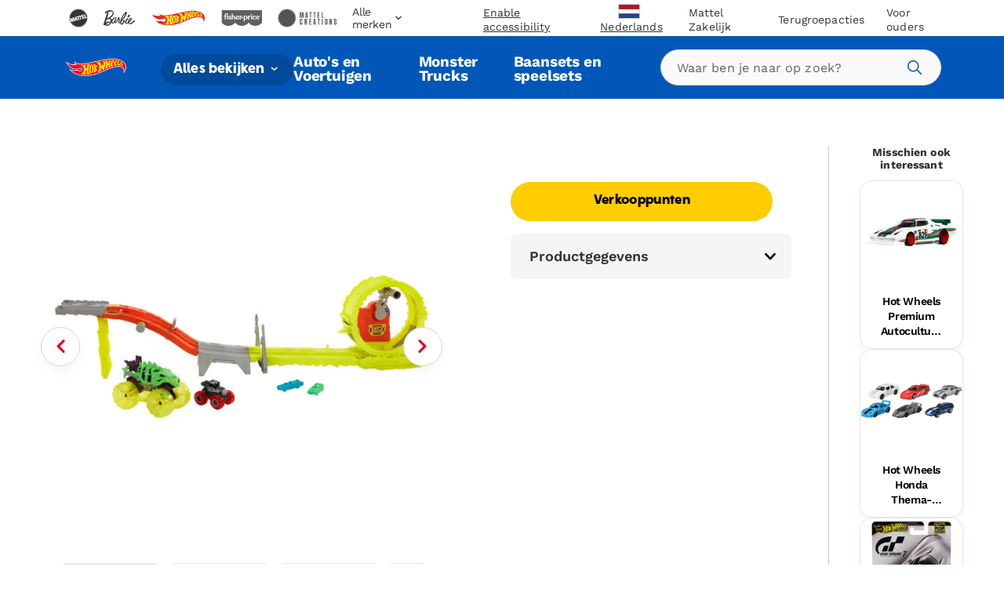

--- FILE ---
content_type: text/html; charset=utf-8
request_url: https://shopping.mattel.com/products/hot-wheels-barbie-suv-met-afstandsbediening-htp53-nl-nl?view=json
body_size: 1720
content:

{  "product": {    "productJson": {"id":8861184426308,"title":"Hot Wheels Barbie Suv, Met Afstandsbediening En Stickers, Speelgoedauto Op Batterijen, Ruimte Voor 2 Barbie Poppen","handle":"hot-wheels-barbie-suv-met-afstandsbediening-htp53-nl-nl","description":"Ga gezellig op stap met twee Barbie poppen in hun Hot Wheels Barbie SUV met afstandsbediening! De auto met volledig functionerende afstandsbediening biedt plaats aan 2 grote Barbie poppen en heeft achterin plek voor accessoires. Met de stickers van het meegeleverde stickervel kunnen kids de SUV op hun eigen manier versieren. Accessoires als bekerhouders en luidsprekers prikkelen de fantasie. Kids kunnen zowel binnen als buiten met de auto op avontuur. Poppen en accessoires apart verkrijgbaar. Afwijkende kleuren en versieringen mogelijk.","published_at":"2024-02-09T02:11:40+00:00","created_at":"2024-02-09T02:11:57+00:00","vendor":"Hot Wheels","type":"","tags":["Brand: Hot Wheels","Filter-AgeGrade: 4Y+","Filter-Language: nl-NL","Filter-MarketingAgeWeb: 2-4 jaar","Filter-MarketingAgeWeb: 5 jaar en ouder","Filter-Region: NL","Filter-SuperCategory: Auto's en speelsets","Filter-WebCategory: Auto's en voertuigen"],"price":4299,"price_min":4299,"price_max":4299,"available":false,"price_varies":false,"compare_at_price":null,"compare_at_price_min":0,"compare_at_price_max":0,"compare_at_price_varies":false,"variants":[{"id":47919059763524,"title":"Default Title","option1":"Default Title","option2":null,"option3":null,"sku":"HTP53","requires_shipping":true,"taxable":true,"featured_image":null,"available":false,"name":"Hot Wheels Barbie Suv, Met Afstandsbediening En Stickers, Speelgoedauto Op Batterijen, Ruimte Voor 2 Barbie Poppen","public_title":null,"options":["Default Title"],"price":4299,"weight":0,"compare_at_price":null,"inventory_management":"shopify","barcode":"0194735195893","requires_selling_plan":false,"selling_plan_allocations":[],"quantity_rule":{"min":1,"max":null,"increment":1}}],"images":["\/\/shopping.mattel.com\/cdn\/shop\/products\/jflxuboa302almnu3mtg_6121ff65-fb89-475a-a351-d5bf422848db.png?v=1707522530","\/\/shopping.mattel.com\/cdn\/shop\/products\/azotwdxblbwwbtfatjf9_535843b5-b4c5-4b93-9c7c-65a2d9d1b5a7.png?v=1707522530","\/\/shopping.mattel.com\/cdn\/shop\/products\/vuywusjtiwl69aofzag0.png?v=1707522530","\/\/shopping.mattel.com\/cdn\/shop\/products\/vnhsel9xbctjlcwql4ax.png?v=1707522530"],"featured_image":"\/\/shopping.mattel.com\/cdn\/shop\/products\/jflxuboa302almnu3mtg_6121ff65-fb89-475a-a351-d5bf422848db.png?v=1707522530","options":["Title"],"media":[{"alt":null,"id":47629092847940,"position":1,"preview_image":{"aspect_ratio":1.0,"height":2000,"width":2000,"src":"\/\/shopping.mattel.com\/cdn\/shop\/products\/jflxuboa302almnu3mtg_6121ff65-fb89-475a-a351-d5bf422848db.png?v=1707522530"},"aspect_ratio":1.0,"height":2000,"media_type":"image","src":"\/\/shopping.mattel.com\/cdn\/shop\/products\/jflxuboa302almnu3mtg_6121ff65-fb89-475a-a351-d5bf422848db.png?v=1707522530","width":2000},{"alt":null,"id":47629092880708,"position":2,"preview_image":{"aspect_ratio":1.0,"height":2000,"width":2000,"src":"\/\/shopping.mattel.com\/cdn\/shop\/products\/azotwdxblbwwbtfatjf9_535843b5-b4c5-4b93-9c7c-65a2d9d1b5a7.png?v=1707522530"},"aspect_ratio":1.0,"height":2000,"media_type":"image","src":"\/\/shopping.mattel.com\/cdn\/shop\/products\/azotwdxblbwwbtfatjf9_535843b5-b4c5-4b93-9c7c-65a2d9d1b5a7.png?v=1707522530","width":2000},{"alt":null,"id":47629092913476,"position":3,"preview_image":{"aspect_ratio":1.0,"height":2000,"width":2000,"src":"\/\/shopping.mattel.com\/cdn\/shop\/products\/vuywusjtiwl69aofzag0.png?v=1707522530"},"aspect_ratio":1.0,"height":2000,"media_type":"image","src":"\/\/shopping.mattel.com\/cdn\/shop\/products\/vuywusjtiwl69aofzag0.png?v=1707522530","width":2000},{"alt":null,"id":47629092946244,"position":4,"preview_image":{"aspect_ratio":1.0,"height":2000,"width":2000,"src":"\/\/shopping.mattel.com\/cdn\/shop\/products\/vnhsel9xbctjlcwql4ax.png?v=1707522530"},"aspect_ratio":1.0,"height":2000,"media_type":"image","src":"\/\/shopping.mattel.com\/cdn\/shop\/products\/vnhsel9xbctjlcwql4ax.png?v=1707522530","width":2000}],"requires_selling_plan":false,"selling_plan_groups":[],"content":"Ga gezellig op stap met twee Barbie poppen in hun Hot Wheels Barbie SUV met afstandsbediening! De auto met volledig functionerende afstandsbediening biedt plaats aan 2 grote Barbie poppen en heeft achterin plek voor accessoires. Met de stickers van het meegeleverde stickervel kunnen kids de SUV op hun eigen manier versieren. Accessoires als bekerhouders en luidsprekers prikkelen de fantasie. Kids kunnen zowel binnen als buiten met de auto op avontuur. Poppen en accessoires apart verkrijgbaar. Afwijkende kleuren en versieringen mogelijk."},    "metaPayload": {"display_title":"Hot Wheels Barbie Suv, Met Afstandsbediening En Stickers, Speelgoedauto Op Batterijen, Ruimte Voor 2 Barbie Poppen","handle":"hot-wheels-barbie-suv-met-afstandsbediening-htp53-nl-nl","market_s_":{"available_to_purchase":["NL"],"available_to_browse":["NL"]},"tags":"HTP53 (nl-nl)","where_to_buy":{"channel_advisor_status":true},"mattel_product_number":"HTP53","image_thumbnail_link":"http:\/\/images.salsify.com\/image\/upload\/s--3fxLhClr--\/jflxuboa302almnu3mtg.png","legal_name":"Hot Wheels Barbie Suv, Met Afstandsbediening En Stickers, Speelgoedauto Op Batterijen, Ruimte Voor 2 Barbie Poppen","product_description":"Ga gezellig op stap met twee Barbie poppen in hun Hot Wheels Barbie SUV met afstandsbediening! De auto met volledig functionerende afstandsbediening biedt plaats aan 2 grote Barbie poppen en heeft achterin plek voor accessoires. Met de stickers van het meegeleverde stickervel kunnen kids de SUV op hun eigen manier versieren. Accessoires als bekerhouders en luidsprekers prikkelen de fantasie. Kids kunnen zowel binnen als buiten met de auto op avontuur. Poppen en accessoires apart verkrijgbaar. Afwijkende kleuren en versieringen mogelijk.","bullet_feature_1":"Maak een ritje in Barbie stijl met de Hot Wheels Barbie SUV met afstandsbediening!","bullet_feature_2":"Voorin passen twee Barbie poppen en op de laadvloer past alles wat je nodig hebt voor een onvergetelijke autotrip! (Barbie poppen en accessoires zijn apart verkrijgbaar.)","bullet_feature_3":"Met de stickers van het meegeleverde stickervel kunnen kids er helemaal hun eigen SUV van maken.","bullet_feature_4":"De volledig functionerende afstandsbediening werkt binnen en buiten, en de SUV kan snelheden bereiken tot 8,5 km\/u!","bullet_feature_5":"Een geweldig cadeau voor fans van Barbie en Hot Wheels die van speelgoed houden dat de fantasie prikkelt.","brand":"Hot Wheels","language":"nl-NL","region":"NL","image_carousel_link":"http:\/\/images.salsify.com\/image\/upload\/s--3fxLhClr--\/jflxuboa302almnu3mtg.png,http:\/\/images.salsify.com\/image\/upload\/s--h4v8Wx7Q--\/azotwdxblbwwbtfatjf9.png,http:\/\/images.salsify.com\/image\/upload\/s--QhuHjjB---\/vuywusjtiwl69aofzag0.png,http:\/\/images.salsify.com\/image\/upload\/s--xe9GjDHh--\/vnhsel9xbctjlcwql4ax.png","web_category":"Auto's en voertuigen","list_price":42.99,"list_price_currency":"EUR","age_grade":"4Y+","marketing_age_web":"2-4 jaar|5 jaar en ouder","warning_label_text":"WAARSCHUWING: Niet geschikt voor kinderen jonger dan 36 maanden.\nMoet door een volwassene in elkaar worden gezet.","product_data_page_url":"\/nl-nl\/product\/hot-wheels-barbie-suv-met-afstandsbediening-htp53","seo_keywords":"hotwheels auto speelgoed jongen meisje kind cadeau verjaardag pop accessoires spulletjes auto film afstandsbediening premium metaal 4 5 6 7 8 9 10 11 12 jaar volwassene tiener kerst kerstmis chanoeka jarig geschenk coche de jugete showen hotwherls batterijen verzamelobject roze film","seo_pagetitle":"HOT WHEELS® BARBIE® SUV met Afstandsbediening | Mattel","seo_metadescription":"Maak een ritje in Barbie stijl met de Hot Wheels Barbie SUV met afstandsbediening!","super_category":"Auto's en speelsets","whats_in_the_box":"Inhoud: 1 Hot Wheels Barbie SUV en afstandsbediening.","product_updated_date":"2024-02-05","canonical_category":"Alles bekijken \u003e Auto's en speelsets \u003e Auto's en voertuigen","canonical_brand":"Hot Wheels","upc_ean":"0194735195893","available_at_retail":"Yes","gift_options":true},    "inventory":null,    "giftExperienceComponents": [          ]  }}

--- FILE ---
content_type: text/html; charset=utf-8
request_url: https://shopping.mattel.com/products/hot-wheels-set-met-10-autos-54886-nl-nl?view=json
body_size: 1165
content:

{  "product": {    "productJson": {"id":7489305018610,"title":"Hot Wheels set met 10 auto's","handle":"hot-wheels-set-met-10-autos-54886-nl-nl","description":"Sinds hun debuut in 1968 zijn Hot Wheels voertuigen favoriet bij verzamelaars, autoliefhebbers en racefans van alle leeftijden. Deze set van 10 stuks bestaat uit allerlei verschillende voertuigen. Ieder voertuig is uitgevoerd op een schaal van 1:64 en heeft realistische details en versieringen. Dit is een fantastisch cadeau voor kinderen en verzamelaars van alle leeftijden.","published_at":"2021-12-21T06:00:01+00:00","created_at":"2021-12-21T06:00:06+00:00","vendor":"Hot Wheels","type":"","tags":["Filter-AgeGrade: 3Y+","Filter-Language: nl-NL","Filter-MarketingAgeWeb: 2-4 jaar","Filter-MarketingAgeWeb: 5 jaar en ouder","Filter-Region: NL","Filter-Subtype: Basics","Filter-Subtype: Die-Cast","Filter-Subtype: Where Legends Are Made","Filter-SuperCategory: Auto's en speelsets","Filter-WebCategory: Auto's en voertuigen"],"price":2799,"price_min":2799,"price_max":2799,"available":false,"price_varies":false,"compare_at_price":null,"compare_at_price_min":0,"compare_at_price_max":0,"compare_at_price_varies":false,"variants":[{"id":42406991692018,"title":"Default Title","option1":"Default Title","option2":null,"option3":null,"sku":"54886","requires_shipping":true,"taxable":true,"featured_image":null,"available":false,"name":"Hot Wheels set met 10 auto's","public_title":null,"options":["Default Title"],"price":2799,"weight":0,"compare_at_price":null,"inventory_management":"shopify","barcode":"0074299548864","requires_selling_plan":false,"selling_plan_allocations":[],"quantity_rule":{"min":1,"max":null,"increment":1}}],"images":["\/\/shopping.mattel.com\/cdn\/shop\/products\/twxdqskd9tm2a93pgyik_b96d3389-1027-46fa-8cfc-20d06d7a30c6.jpg?v=1673864983","\/\/shopping.mattel.com\/cdn\/shop\/products\/jiroxwe3p2bmq6hus0pk_47899731-05fe-4786-9733-f20e546cb31e.jpg?v=1673864983","\/\/shopping.mattel.com\/cdn\/shop\/products\/zg7yhivzznhvfwbto9us_191bfab5-ad1a-4d4e-b6e7-099536f8a950.jpg?v=1673864983","\/\/shopping.mattel.com\/cdn\/shop\/products\/gmdbtarz0v3mcpnybycu_569828a8-4a95-45cb-a2d3-b038e884e542.jpg?v=1673864983","\/\/shopping.mattel.com\/cdn\/shop\/products\/on7xvxxscxai20cxovs8_c11be50b-30fc-4dbe-a8bd-04ba83ed82c1.jpg?v=1673864983","\/\/shopping.mattel.com\/cdn\/shop\/products\/g6pmkvaiq6unbnxb30my_5a816ec2-4649-45c8-88ec-dabe19e9a5c4.jpg?v=1673864983","\/\/shopping.mattel.com\/cdn\/shop\/products\/l3nsca9as5rbsjgdkddq_739666ca-50dc-4900-9f8f-dbcf88706153.jpg?v=1673864983","\/\/shopping.mattel.com\/cdn\/shop\/products\/ztpda3tfwl1bfgmdvxl8_f58cc6d9-83e6-47da-a3d5-1598d7522878.jpg?v=1673864983"],"featured_image":"\/\/shopping.mattel.com\/cdn\/shop\/products\/twxdqskd9tm2a93pgyik_b96d3389-1027-46fa-8cfc-20d06d7a30c6.jpg?v=1673864983","options":["Title"],"media":[{"alt":null,"id":32078579466482,"position":1,"preview_image":{"aspect_ratio":1.375,"height":1455,"width":2000,"src":"\/\/shopping.mattel.com\/cdn\/shop\/products\/twxdqskd9tm2a93pgyik_b96d3389-1027-46fa-8cfc-20d06d7a30c6.jpg?v=1673864983"},"aspect_ratio":1.375,"height":1455,"media_type":"image","src":"\/\/shopping.mattel.com\/cdn\/shop\/products\/twxdqskd9tm2a93pgyik_b96d3389-1027-46fa-8cfc-20d06d7a30c6.jpg?v=1673864983","width":2000},{"alt":null,"id":32078579499250,"position":2,"preview_image":{"aspect_ratio":1.645,"height":1216,"width":2000,"src":"\/\/shopping.mattel.com\/cdn\/shop\/products\/jiroxwe3p2bmq6hus0pk_47899731-05fe-4786-9733-f20e546cb31e.jpg?v=1673864983"},"aspect_ratio":1.645,"height":1216,"media_type":"image","src":"\/\/shopping.mattel.com\/cdn\/shop\/products\/jiroxwe3p2bmq6hus0pk_47899731-05fe-4786-9733-f20e546cb31e.jpg?v=1673864983","width":2000},{"alt":null,"id":32078579532018,"position":3,"preview_image":{"aspect_ratio":1.0,"height":2000,"width":2000,"src":"\/\/shopping.mattel.com\/cdn\/shop\/products\/zg7yhivzznhvfwbto9us_191bfab5-ad1a-4d4e-b6e7-099536f8a950.jpg?v=1673864983"},"aspect_ratio":1.0,"height":2000,"media_type":"image","src":"\/\/shopping.mattel.com\/cdn\/shop\/products\/zg7yhivzznhvfwbto9us_191bfab5-ad1a-4d4e-b6e7-099536f8a950.jpg?v=1673864983","width":2000},{"alt":null,"id":32078579564786,"position":4,"preview_image":{"aspect_ratio":1.375,"height":1455,"width":2000,"src":"\/\/shopping.mattel.com\/cdn\/shop\/products\/gmdbtarz0v3mcpnybycu_569828a8-4a95-45cb-a2d3-b038e884e542.jpg?v=1673864983"},"aspect_ratio":1.375,"height":1455,"media_type":"image","src":"\/\/shopping.mattel.com\/cdn\/shop\/products\/gmdbtarz0v3mcpnybycu_569828a8-4a95-45cb-a2d3-b038e884e542.jpg?v=1673864983","width":2000},{"alt":null,"id":32078579597554,"position":5,"preview_image":{"aspect_ratio":1.375,"height":1455,"width":2000,"src":"\/\/shopping.mattel.com\/cdn\/shop\/products\/on7xvxxscxai20cxovs8_c11be50b-30fc-4dbe-a8bd-04ba83ed82c1.jpg?v=1673864983"},"aspect_ratio":1.375,"height":1455,"media_type":"image","src":"\/\/shopping.mattel.com\/cdn\/shop\/products\/on7xvxxscxai20cxovs8_c11be50b-30fc-4dbe-a8bd-04ba83ed82c1.jpg?v=1673864983","width":2000},{"alt":null,"id":32078579630322,"position":6,"preview_image":{"aspect_ratio":1.455,"height":1375,"width":2000,"src":"\/\/shopping.mattel.com\/cdn\/shop\/products\/g6pmkvaiq6unbnxb30my_5a816ec2-4649-45c8-88ec-dabe19e9a5c4.jpg?v=1673864983"},"aspect_ratio":1.455,"height":1375,"media_type":"image","src":"\/\/shopping.mattel.com\/cdn\/shop\/products\/g6pmkvaiq6unbnxb30my_5a816ec2-4649-45c8-88ec-dabe19e9a5c4.jpg?v=1673864983","width":2000},{"alt":null,"id":32078579663090,"position":7,"preview_image":{"aspect_ratio":1.375,"height":1455,"width":2000,"src":"\/\/shopping.mattel.com\/cdn\/shop\/products\/l3nsca9as5rbsjgdkddq_739666ca-50dc-4900-9f8f-dbcf88706153.jpg?v=1673864983"},"aspect_ratio":1.375,"height":1455,"media_type":"image","src":"\/\/shopping.mattel.com\/cdn\/shop\/products\/l3nsca9as5rbsjgdkddq_739666ca-50dc-4900-9f8f-dbcf88706153.jpg?v=1673864983","width":2000},{"alt":null,"id":32078579695858,"position":8,"preview_image":{"aspect_ratio":1.375,"height":1455,"width":2000,"src":"\/\/shopping.mattel.com\/cdn\/shop\/products\/ztpda3tfwl1bfgmdvxl8_f58cc6d9-83e6-47da-a3d5-1598d7522878.jpg?v=1673864983"},"aspect_ratio":1.375,"height":1455,"media_type":"image","src":"\/\/shopping.mattel.com\/cdn\/shop\/products\/ztpda3tfwl1bfgmdvxl8_f58cc6d9-83e6-47da-a3d5-1598d7522878.jpg?v=1673864983","width":2000}],"requires_selling_plan":false,"selling_plan_groups":[],"content":"Sinds hun debuut in 1968 zijn Hot Wheels voertuigen favoriet bij verzamelaars, autoliefhebbers en racefans van alle leeftijden. Deze set van 10 stuks bestaat uit allerlei verschillende voertuigen. Ieder voertuig is uitgevoerd op een schaal van 1:64 en heeft realistische details en versieringen. Dit is een fantastisch cadeau voor kinderen en verzamelaars van alle leeftijden."},    "metaPayload": {"display_title":"Hot Wheels set met 10 auto's","handle":"hot-wheels-set-met-10-autos-54886-nl-nl","market_s_":{"available_to_purchase":["NL"],"available_to_browse":["NL"]},"tags":"54886 (nl-nl)","mattel_product_number":"54886","image_thumbnail_link":"http:\/\/images.salsify.com\/image\/upload\/s--UWgAJRub--\/twxdqskd9tm2a93pgyik.jpg","legal_name":"Hot Wheels set met 10 auto's","product_description":"Sinds hun debuut in 1968 zijn Hot Wheels voertuigen favoriet bij verzamelaars, autoliefhebbers en racefans van alle leeftijden. Deze set van 10 stuks bestaat uit allerlei verschillende voertuigen. Ieder voertuig is uitgevoerd op een schaal van 1:64 en heeft realistische details en versieringen. Dit is een fantastisch cadeau voor kinderen en verzamelaars van alle leeftijden.","bullet_feature_1":"Hot Wheels voertuigen zijn favoriet bij verzamelaars, autoliefhebbers en racefans van alle leeftijden.","bullet_feature_2":"Auto's op een schaal van 1:64 met realistische details en authentieke deco's.","bullet_feature_3":"Deze set van 10 stuks bestaat uit allerlei verschillende voertuigen.","bullet_feature_4":"Dit is een fantastisch cadeau voor kinderen en verzamelaars van alle leeftijden.","brand":"Hot Wheels","language":"nl-NL","region":"NL","image_carousel_link":"http:\/\/images.salsify.com\/image\/upload\/s--UWgAJRub--\/twxdqskd9tm2a93pgyik.jpg,http:\/\/images.salsify.com\/image\/upload\/s--pIugwmdr--\/jiroxwe3p2bmq6hus0pk.jpg,http:\/\/images.salsify.com\/image\/upload\/s--ReO0tXZF--\/zg7yhivzznhvfwbto9us.jpg,http:\/\/images.salsify.com\/image\/upload\/s--Fp-PN4az--\/gmdbtarz0v3mcpnybycu.jpg,http:\/\/images.salsify.com\/image\/upload\/s--23_gAk_Y--\/on7xvxxscxai20cxovs8.jpg,http:\/\/images.salsify.com\/image\/upload\/s--IWlHuvkU--\/g6pmkvaiq6unbnxb30my.jpg,http:\/\/images.salsify.com\/image\/upload\/s--tVignh8L--\/l3nsca9as5rbsjgdkddq.jpg,http:\/\/images.salsify.com\/image\/upload\/s--GsycjxWP--\/ztpda3tfwl1bfgmdvxl8.jpg","web_category":"Auto's en voertuigen","list_price":23.99,"list_price_currency":"EUR","age_grade":"3Y+","marketing_age_web":"2-4 jaar|5 jaar en ouder","warning_label_text":"WAARSCHUWING: Niet geschikt voor kinderen jonger dan 36 maanden.","product_data_page_url":"\/nl-nl\/product\/hot-wheels-set-met-10-autos-54886","seo_keywords":"Hot Wheels auto's, Hot Wheels voertuigen, Hot Wheels speelgoed, Hot Wheels klassiekers, Hot Wheels auto's om te verzamelen, Hot Wheels metalen auto's, metalen Hot Wheels auto's, klassieke Hot Wheels auto's, te verzamelen Hot Wheels auto's, metalen Hot Wheels voertuigen, Hot Wheels auto's van metaal, Hot Wheels raceauto's, Hot Wheels race auto's, Hot Wheels sportauto's, Hot Wheels sportauto's, Hot Wheels raceauto's","seo_pagetitle":"Hot Wheels set met 10 auto's | 54886 | MATTEL","seo_metadescription":"Breid je verzameling uit met 10 voertuigen van Hot Wheels in 1 set en beleef eindeloos veel speelplezier! Shop en verzamel nog meer auto's, speelsets, baansets, cadeaus en verzamelobjecten.","super_category":"Auto's en speelsets","product_updated_date":"2023-01-10","canonical_category":"Alles bekijken \u003e Auto's en speelsets \u003e Auto's en voertuigen","upc_ean":"0074299548864","subtype":"Where Legends Are Made|Die-Cast|Basics","active":"true","canonical_category_url":"alles-bekijken \u003e autos-en-speelsets \u003e autos-en-voertuigen","canonical_brand":"Hot Wheels"},    "inventory":null,    "giftExperienceComponents": [          ]  }}

--- FILE ---
content_type: text/html; charset=utf-8
request_url: https://shopping.mattel.com/products/hot-wheels-monster-trucks-164-diecast-asst-fyj44-nl-nl?view=json
body_size: 2015
content:

{  "product": {    "productJson": {"id":7489317535986,"title":"Hot Wheels Monster Trucks – 1:64 Diecast Asst","handle":"hot-wheels-monster-trucks-164-diecast-asst-fyj44-nl-nl","description":"De Hot Wheels Monstertrucks, schaal 1:64, zijn de allerstoerste trucks die ooit zijn gebouwd voor wedstrijden en grote prijzen! Ze gaan frontaal in de aanval met hun REUSACHTIGE wielen! Elke truck heeft een wiel om te verzamelen. Het pakket bevat gegevens van de monstertruck zoals de naam, het type, het vermogen, de unieke aanvalskracht en de motor-vatie om de mooiste avonturen te verzinnen! Per stuk verkrijgbaar en niet overal leverbaar. Afwijkende kleuren en versieringen mogelijk.","published_at":"2021-12-21T06:02:25+00:00","created_at":"2021-12-21T06:02:29+00:00","vendor":"Hot Wheels","type":"","tags":["Filter-AgeGrade: 3Y+","Filter-Language: nl-NL","Filter-MarketingAgeWeb: 2-4 jaar","Filter-MarketingAgeWeb: 5 jaar en ouder","Filter-Region: NL","Filter-Subtype: Die-Cast","Filter-Subtype: Monster Trucks","Filter-SuperCategory: Auto's en speelsets","Filter-WebCategory: Auto's en voertuigen","SPRING24 TOP OFF CF"],"price":849,"price_min":849,"price_max":849,"available":false,"price_varies":false,"compare_at_price":null,"compare_at_price_min":0,"compare_at_price_max":0,"compare_at_price_varies":false,"variants":[{"id":42407013417202,"title":"Default Title","option1":"Default Title","option2":null,"option3":null,"sku":"FYJ44","requires_shipping":true,"taxable":true,"featured_image":null,"available":false,"name":"Hot Wheels Monster Trucks – 1:64 Diecast Asst","public_title":null,"options":["Default Title"],"price":849,"weight":0,"compare_at_price":null,"inventory_management":"shopify","barcode":"0887961705393","requires_selling_plan":false,"selling_plan_allocations":[],"quantity_rule":{"min":1,"max":null,"increment":1}}],"images":["\/\/shopping.mattel.com\/cdn\/shop\/products\/m9zewu6sc03unxumyo5t_06db1303-8dd3-42b4-b7bc-b184a7399545.jpg?v=1673865468","\/\/shopping.mattel.com\/cdn\/shop\/products\/o8s1920tncy7cwtj8onz_3cd979e3-ae1d-4d70-891e-87cd233b3e50.jpg?v=1673865468","\/\/shopping.mattel.com\/cdn\/shop\/products\/jdxbpmxr8ivog3esac0a_432f4b12-8d66-4e38-9895-89aff9db5ca1.jpg?v=1673865468","\/\/shopping.mattel.com\/cdn\/shop\/products\/k3eenk0is0oszzvyenoe_60969a51-bfca-4cd7-95dd-92e738a43724.jpg?v=1673865468","\/\/shopping.mattel.com\/cdn\/shop\/products\/t7rsvkpfd7gtm6cewjln_f92b417e-24b4-4229-8507-a428fc69e81a.jpg?v=1673865468","\/\/shopping.mattel.com\/cdn\/shop\/products\/tmnkst4v0thdw7x02v92_e2c3b904-89b5-49e3-85e8-87f811537c7d.jpg?v=1673865468"],"featured_image":"\/\/shopping.mattel.com\/cdn\/shop\/products\/m9zewu6sc03unxumyo5t_06db1303-8dd3-42b4-b7bc-b184a7399545.jpg?v=1673865468","options":["Title"],"media":[{"alt":null,"id":32078653423858,"position":1,"preview_image":{"aspect_ratio":1.527,"height":1310,"width":2000,"src":"\/\/shopping.mattel.com\/cdn\/shop\/products\/m9zewu6sc03unxumyo5t_06db1303-8dd3-42b4-b7bc-b184a7399545.jpg?v=1673865468"},"aspect_ratio":1.527,"height":1310,"media_type":"image","src":"\/\/shopping.mattel.com\/cdn\/shop\/products\/m9zewu6sc03unxumyo5t_06db1303-8dd3-42b4-b7bc-b184a7399545.jpg?v=1673865468","width":2000},{"alt":null,"id":32078653456626,"position":2,"preview_image":{"aspect_ratio":1.5,"height":1333,"width":2000,"src":"\/\/shopping.mattel.com\/cdn\/shop\/products\/o8s1920tncy7cwtj8onz_3cd979e3-ae1d-4d70-891e-87cd233b3e50.jpg?v=1673865468"},"aspect_ratio":1.5,"height":1333,"media_type":"image","src":"\/\/shopping.mattel.com\/cdn\/shop\/products\/o8s1920tncy7cwtj8onz_3cd979e3-ae1d-4d70-891e-87cd233b3e50.jpg?v=1673865468","width":2000},{"alt":null,"id":32078653489394,"position":3,"preview_image":{"aspect_ratio":1.411,"height":1417,"width":2000,"src":"\/\/shopping.mattel.com\/cdn\/shop\/products\/jdxbpmxr8ivog3esac0a_432f4b12-8d66-4e38-9895-89aff9db5ca1.jpg?v=1673865468"},"aspect_ratio":1.411,"height":1417,"media_type":"image","src":"\/\/shopping.mattel.com\/cdn\/shop\/products\/jdxbpmxr8ivog3esac0a_432f4b12-8d66-4e38-9895-89aff9db5ca1.jpg?v=1673865468","width":2000},{"alt":null,"id":32078653522162,"position":4,"preview_image":{"aspect_ratio":1.255,"height":1593,"width":2000,"src":"\/\/shopping.mattel.com\/cdn\/shop\/products\/k3eenk0is0oszzvyenoe_60969a51-bfca-4cd7-95dd-92e738a43724.jpg?v=1673865468"},"aspect_ratio":1.255,"height":1593,"media_type":"image","src":"\/\/shopping.mattel.com\/cdn\/shop\/products\/k3eenk0is0oszzvyenoe_60969a51-bfca-4cd7-95dd-92e738a43724.jpg?v=1673865468","width":2000},{"alt":null,"id":32078653554930,"position":5,"preview_image":{"aspect_ratio":1.34,"height":1492,"width":2000,"src":"\/\/shopping.mattel.com\/cdn\/shop\/products\/t7rsvkpfd7gtm6cewjln_f92b417e-24b4-4229-8507-a428fc69e81a.jpg?v=1673865468"},"aspect_ratio":1.34,"height":1492,"media_type":"image","src":"\/\/shopping.mattel.com\/cdn\/shop\/products\/t7rsvkpfd7gtm6cewjln_f92b417e-24b4-4229-8507-a428fc69e81a.jpg?v=1673865468","width":2000},{"alt":null,"id":32078653587698,"position":6,"preview_image":{"aspect_ratio":0.833,"height":2400,"width":2000,"src":"\/\/shopping.mattel.com\/cdn\/shop\/products\/tmnkst4v0thdw7x02v92_e2c3b904-89b5-49e3-85e8-87f811537c7d.jpg?v=1673865468"},"aspect_ratio":0.833,"height":2400,"media_type":"image","src":"\/\/shopping.mattel.com\/cdn\/shop\/products\/tmnkst4v0thdw7x02v92_e2c3b904-89b5-49e3-85e8-87f811537c7d.jpg?v=1673865468","width":2000}],"requires_selling_plan":false,"selling_plan_groups":[],"content":"De Hot Wheels Monstertrucks, schaal 1:64, zijn de allerstoerste trucks die ooit zijn gebouwd voor wedstrijden en grote prijzen! Ze gaan frontaal in de aanval met hun REUSACHTIGE wielen! Elke truck heeft een wiel om te verzamelen. Het pakket bevat gegevens van de monstertruck zoals de naam, het type, het vermogen, de unieke aanvalskracht en de motor-vatie om de mooiste avonturen te verzinnen! Per stuk verkrijgbaar en niet overal leverbaar. Afwijkende kleuren en versieringen mogelijk."},    "metaPayload": {"display_title":"Hot Wheels Monster Trucks – 1:64 Diecast Asst","handle":"hot-wheels-monster-trucks-164-diecast-asst-fyj44-nl-nl","market_s_":{"available_to_purchase":["NL"],"available_to_browse":["NL"]},"tags":"FYJ44 (nl-nl)","mattel_product_number":"FYJ44","image_thumbnail_link":"http:\/\/images.salsify.com\/image\/upload\/s--7NMwAXhV--\/m9zewu6sc03unxumyo5t.jpg","legal_name":"Hot Wheels Monster Trucks – 1:64 Diecast Asst","product_description":"De Hot Wheels Monstertrucks, schaal 1:64, zijn de allerstoerste trucks die ooit zijn gebouwd voor wedstrijden en grote prijzen! Ze gaan frontaal in de aanval met hun REUSACHTIGE wielen! Elke truck heeft een wiel om te verzamelen. Het pakket bevat gegevens van de monstertruck zoals de naam, het type, het vermogen, de unieke aanvalskracht en de motor-vatie om de mooiste avonturen te verzinnen! Per stuk verkrijgbaar en niet overal leverbaar. Afwijkende kleuren en versieringen mogelijk.","bullet_feature_1":"Collectie van 16 verschillende metalen Hot Wheels Monstertrucks, schaal 1:64 (per stuk verkrijgbaar)!","bullet_feature_2":"Reusachtige wielen en coole details. Verzamel ze allemaal!","bullet_feature_3":"Iedere Monstertruck uit de collectie heeft een uniek wiel om te verzamelen!","bullet_feature_4":"Elke monsterlijke machine is voorzien van ontzagwekkende gegevens over het vermogen, de aanvalskracht, de motor-vatie en nog veel meer!","bullet_feature_5":"Gebouwd om over alles in de omgeving heen te walsen  elke auto in de buurt wordt geplet!","brand":"Hot Wheels","language":"nl-NL","region":"NL","image_carousel_link":"http:\/\/images.salsify.com\/image\/upload\/s--7NMwAXhV--\/m9zewu6sc03unxumyo5t.jpg,http:\/\/images.salsify.com\/image\/upload\/s--442PyKWy--\/o8s1920tncy7cwtj8onz.jpg,http:\/\/images.salsify.com\/image\/upload\/s--frYp1-bI--\/jdxbpmxr8ivog3esac0a.jpg,http:\/\/images.salsify.com\/image\/upload\/s--3QhO1KmH--\/k3eenk0is0oszzvyenoe.jpg,http:\/\/images.salsify.com\/image\/upload\/s--qR95U9v8--\/t7rsvkpfd7gtm6cewjln.jpg,http:\/\/images.salsify.com\/image\/upload\/s---WSm3gwl--\/tmnkst4v0thdw7x02v92.jpg","web_category":"Auto's en voertuigen","list_price":5.49,"list_price_currency":"EUR","age_grade":"3Y+","marketing_age_web":"2-4 jaar|5 jaar en ouder","warning_label_text":"WAARSCHUWING: Niet geschikt voor kinderen jonger dan 36 maanden.","product_data_page_url":"\/nl-nl\/product\/hot-wheels-monster-trucks-164-diecast-asst-fyj44","seo_keywords":"Hot wheels trucks, hot wheels monstertrucks, Hot Wheels speelgoed, Mattel speelgoed, monstertrucks, monsterwagens, monstertruck reusachtige wielen, pletten, actiespeelgoed, monstertrucks om te verzamelen, monstertrucks schaal 1:64","seo_pagetitle":"Hot Wheels Monster Trucks – 1:64 Diecast Asst | FYJ44 | MATTEL","seo_metadescription":"Bekijk de collectie Hot Wheels Monstertrucks op een schaal van 1:64 (FYJ44) op de officiële website van Hot Wheels. Verken de wereld van Hot Wheels!","super_category":"Auto's en speelsets","product_updated_date":"2023-01-10","canonical_category":"Alles bekijken \u003e Auto's en speelsets \u003e Auto's en voertuigen","upc_ean":"0887961705393","subtype":"Monster Trucks|Die-Cast","active":"true","canonical_category_url":"alles-bekijken \u003e autos-en-speelsets \u003e autos-en-voertuigen","bullet_feature_6":"Niets kan deze stoerste monsters ooit stoppen: ze gaan overal dwars doorheen!","canonical_brand":"Hot Wheels"},    "inventory":null,    "giftExperienceComponents": [          ]  }}

--- FILE ---
content_type: text/html; charset=utf-8
request_url: https://shopping.mattel.com/products/hot-wheels-diecast-20pack-asst-h7045-nl-nl?view=json
body_size: 1828
content:

{  "product": {    "productJson": {"id":7537053761778,"title":"Hot Wheels Diecast 20Pack Asst","handle":"hot-wheels-diecast-20pack-asst-h7045-nl-nl","description":"Maak je kind (of jezelf) blij met Hot Wheels auto's! Deze set met maar liefst 20 Hot Wheels voertuigen staat garant voor heel veel speelplezier. Verzamelaars en autoliefhebbers zijn vol bewondering, genegenheid en respect voor deze geweldige voertuigen met een schaal van 1:64. Kinderen vinden het geweldig om ermee te spelen op hun baansets of om ze gewoon voort te duwen. Deze auto's zijn voorzien van klassieke decoraties en coole designs. Dankzij de verpakking met een doorzichtig venster is de hele set zichtbaar, zodat je de verschillende auto's kunt zien die je mee naar huis neemt. Met 20 auto's heb je 20 keer zoveel plezier! Begin ze meteen te verzamelen! 3 jaar en ouder.","published_at":"2022-01-27T22:49:52+00:00","created_at":"2022-01-27T22:49:57+00:00","vendor":"Hot Wheels","type":"","tags":["Filter-AgeGrade: 3Y+","Filter-Language: nl-NL","Filter-MarketingAgeWeb: 2-4 jaar","Filter-MarketingAgeWeb: 5 jaar en ouder","Filter-Region: NL","Filter-Subtype: Basics","Filter-Subtype: Die-Cast","Filter-SuperCategory: Auto's en speelsets","Filter-WebCategory: Auto's en voertuigen","SPRING24 TOP OFF CF"],"price":4780,"price_min":4780,"price_max":4780,"available":false,"price_varies":false,"compare_at_price":null,"compare_at_price_min":0,"compare_at_price_max":0,"compare_at_price_varies":false,"variants":[{"id":42407279624434,"title":"Default Title","option1":"Default Title","option2":null,"option3":null,"sku":"H7045","requires_shipping":true,"taxable":true,"featured_image":null,"available":false,"name":"Hot Wheels Diecast 20Pack Asst","public_title":null,"options":["Default Title"],"price":4780,"weight":0,"compare_at_price":null,"inventory_management":"shopify","barcode":"0027084257373","requires_selling_plan":false,"selling_plan_allocations":[],"quantity_rule":{"min":1,"max":null,"increment":1}}],"images":["\/\/shopping.mattel.com\/cdn\/shop\/products\/xzsz7f5z4b7q0ztbo8fn_c43912dc-107a-4c20-a1f7-c14fd59a366c.jpg?v=1673870528","\/\/shopping.mattel.com\/cdn\/shop\/products\/icsw7sevmdovcths80ol_af31c43a-5c22-4229-b499-fe00b0f3ac37.jpg?v=1673870528","\/\/shopping.mattel.com\/cdn\/shop\/products\/qdbyr3vwfsiriw2zqg5v_22a6b26d-6ffc-4163-b782-9efc811f59b2.jpg?v=1673870528","\/\/shopping.mattel.com\/cdn\/shop\/products\/dpz72d81yzegrovlo6n3_52a881ec-9d45-40c4-adc0-78e775f5ac2e.jpg?v=1673870528","\/\/shopping.mattel.com\/cdn\/shop\/products\/wry3ncsxj1wving6ymha_f4299847-7d3b-41bd-b2f6-6bcc6d5e2584.jpg?v=1673870528","\/\/shopping.mattel.com\/cdn\/shop\/products\/dfwxzrjtaguit2mlpwie_9123a1e3-6566-40ba-94b1-d160ab9e8507.jpg?v=1673870528"],"featured_image":"\/\/shopping.mattel.com\/cdn\/shop\/products\/xzsz7f5z4b7q0ztbo8fn_c43912dc-107a-4c20-a1f7-c14fd59a366c.jpg?v=1673870528","options":["Title"],"media":[{"alt":null,"id":32079347712242,"position":1,"preview_image":{"aspect_ratio":1.723,"height":1161,"width":2000,"src":"\/\/shopping.mattel.com\/cdn\/shop\/products\/xzsz7f5z4b7q0ztbo8fn_c43912dc-107a-4c20-a1f7-c14fd59a366c.jpg?v=1673870528"},"aspect_ratio":1.723,"height":1161,"media_type":"image","src":"\/\/shopping.mattel.com\/cdn\/shop\/products\/xzsz7f5z4b7q0ztbo8fn_c43912dc-107a-4c20-a1f7-c14fd59a366c.jpg?v=1673870528","width":2000},{"alt":null,"id":32079347745010,"position":2,"preview_image":{"aspect_ratio":1.305,"height":1533,"width":2000,"src":"\/\/shopping.mattel.com\/cdn\/shop\/products\/icsw7sevmdovcths80ol_af31c43a-5c22-4229-b499-fe00b0f3ac37.jpg?v=1673870528"},"aspect_ratio":1.305,"height":1533,"media_type":"image","src":"\/\/shopping.mattel.com\/cdn\/shop\/products\/icsw7sevmdovcths80ol_af31c43a-5c22-4229-b499-fe00b0f3ac37.jpg?v=1673870528","width":2000},{"alt":null,"id":32079347810546,"position":3,"preview_image":{"aspect_ratio":1.5,"height":1333,"width":2000,"src":"\/\/shopping.mattel.com\/cdn\/shop\/products\/qdbyr3vwfsiriw2zqg5v_22a6b26d-6ffc-4163-b782-9efc811f59b2.jpg?v=1673870528"},"aspect_ratio":1.5,"height":1333,"media_type":"image","src":"\/\/shopping.mattel.com\/cdn\/shop\/products\/qdbyr3vwfsiriw2zqg5v_22a6b26d-6ffc-4163-b782-9efc811f59b2.jpg?v=1673870528","width":2000},{"alt":null,"id":32079347843314,"position":4,"preview_image":{"aspect_ratio":0.666,"height":3001,"width":2000,"src":"\/\/shopping.mattel.com\/cdn\/shop\/products\/dpz72d81yzegrovlo6n3_52a881ec-9d45-40c4-adc0-78e775f5ac2e.jpg?v=1673870528"},"aspect_ratio":0.666,"height":3001,"media_type":"image","src":"\/\/shopping.mattel.com\/cdn\/shop\/products\/dpz72d81yzegrovlo6n3_52a881ec-9d45-40c4-adc0-78e775f5ac2e.jpg?v=1673870528","width":2000},{"alt":null,"id":32079347908850,"position":5,"preview_image":{"aspect_ratio":1.5,"height":1333,"width":2000,"src":"\/\/shopping.mattel.com\/cdn\/shop\/products\/wry3ncsxj1wving6ymha_f4299847-7d3b-41bd-b2f6-6bcc6d5e2584.jpg?v=1673870528"},"aspect_ratio":1.5,"height":1333,"media_type":"image","src":"\/\/shopping.mattel.com\/cdn\/shop\/products\/wry3ncsxj1wving6ymha_f4299847-7d3b-41bd-b2f6-6bcc6d5e2584.jpg?v=1673870528","width":2000},{"alt":null,"id":32079347941618,"position":6,"preview_image":{"aspect_ratio":2.513,"height":796,"width":2000,"src":"\/\/shopping.mattel.com\/cdn\/shop\/products\/dfwxzrjtaguit2mlpwie_9123a1e3-6566-40ba-94b1-d160ab9e8507.jpg?v=1673870528"},"aspect_ratio":2.513,"height":796,"media_type":"image","src":"\/\/shopping.mattel.com\/cdn\/shop\/products\/dfwxzrjtaguit2mlpwie_9123a1e3-6566-40ba-94b1-d160ab9e8507.jpg?v=1673870528","width":2000}],"requires_selling_plan":false,"selling_plan_groups":[],"content":"Maak je kind (of jezelf) blij met Hot Wheels auto's! Deze set met maar liefst 20 Hot Wheels voertuigen staat garant voor heel veel speelplezier. Verzamelaars en autoliefhebbers zijn vol bewondering, genegenheid en respect voor deze geweldige voertuigen met een schaal van 1:64. Kinderen vinden het geweldig om ermee te spelen op hun baansets of om ze gewoon voort te duwen. Deze auto's zijn voorzien van klassieke decoraties en coole designs. Dankzij de verpakking met een doorzichtig venster is de hele set zichtbaar, zodat je de verschillende auto's kunt zien die je mee naar huis neemt. Met 20 auto's heb je 20 keer zoveel plezier! Begin ze meteen te verzamelen! 3 jaar en ouder."},    "metaPayload": {"display_title":"Hot Wheels Diecast 20Pack Asst","handle":"hot-wheels-diecast-20pack-asst-h7045-nl-nl","market_s_":{"available_to_purchase":["NL"],"available_to_browse":["NL"]},"tags":"H7045 (nl-nl)","mattel_product_number":"H7045","image_thumbnail_link":"http:\/\/images.salsify.com\/image\/upload\/s--pDjxyB1H--\/xzsz7f5z4b7q0ztbo8fn.jpg","legal_name":"Hot Wheels Diecast 20Pack Asst","product_description":"Maak je kind (of jezelf) blij met Hot Wheels auto's! Deze set met maar liefst 20 Hot Wheels voertuigen staat garant voor heel veel speelplezier. Verzamelaars en autoliefhebbers zijn vol bewondering, genegenheid en respect voor deze geweldige voertuigen met een schaal van 1:64. Kinderen vinden het geweldig om ermee te spelen op hun baansets of om ze gewoon voort te duwen. Deze auto's zijn voorzien van klassieke decoraties en coole designs. Dankzij de verpakking met een doorzichtig venster is de hele set zichtbaar, zodat je de verschillende auto's kunt zien die je mee naar huis neemt. Met 20 auto's heb je 20 keer zoveel plezier! Begin ze meteen te verzamelen! 3 jaar en ouder.","bullet_feature_1":"Deze set met maar liefst 20 Hot Wheels auto's staat garant voor heel veel speelplezier.","bullet_feature_2":"Voertuigen zijn voorzien van klassieke decoraties en coole designs.","bullet_feature_3":"Verzamelaars en autoliefhebbers zijn vol bewondering, genegenheid en respect voor deze geweldige voertuigen met een schaal van 1:64.","bullet_feature_4":"Begin ze meteen te verzamelen!","bullet_feature_5":"Sets per stuk verkrijgbaar en niet overal leverbaar!","brand":"Hot Wheels","language":"nl-NL","region":"NL","image_carousel_link":"http:\/\/images.salsify.com\/image\/upload\/s--pDjxyB1H--\/xzsz7f5z4b7q0ztbo8fn.jpg,http:\/\/images.salsify.com\/image\/upload\/s--feKLM6Mu--\/icsw7sevmdovcths80ol.jpg,http:\/\/images.salsify.com\/image\/upload\/s--Xea-vJ2p--\/qdbyr3vwfsiriw2zqg5v.jpg,http:\/\/images.salsify.com\/image\/upload\/s--9397GjGW--\/dpz72d81yzegrovlo6n3.jpg,http:\/\/images.salsify.com\/image\/upload\/s--0vZ3N_CA--\/wry3ncsxj1wving6ymha.jpg,http:\/\/images.salsify.com\/image\/upload\/s--kXY6esYi--\/dfwxzrjtaguit2mlpwie.tiff","web_category":"Auto's en voertuigen","list_price":47.99,"list_price_currency":"EUR","age_grade":"3Y+","marketing_age_web":"2-4 jaar|5 jaar en ouder","warning_label_text":"WAARSCHUWING: Niet geschikt voor kinderen jonger dan 36 maanden.","product_data_page_url":"\/nl-nl\/product\/hot-wheels-diecast-20pack-asst-h7045","seo_keywords":"Hot Wheels auto's, Hot Wheels voertuigen, Hot Wheels speelgoed, Hot Wheels klassieke auto's, Hot Wheels verzamelauto's, Hot Wheels metalen auto's, Hot Wheels metaal auto's, Hot Wheels klassieke voertuigen, Hot Wheels verzamelvoertuigen, Hot Wheels voertuigen van metaal, Hot Wheels me","seo_pagetitle":"Hot Wheels Diecast 20Pack Asst | H7045 | MATTEL","seo_metadescription":"Bekijk de Hot Wheels set met 20 cadeaus op de officiële website van Mattel. Ontdek alle unieke Hot Wheels cadeausets met metalen voertuigen, baansets en meer!","super_category":"Auto's en speelsets","product_updated_date":"2023-01-10","canonical_category":"Alles bekijken \u003e Auto's en speelsets \u003e Auto's en voertuigen","upc_ean":"0027084257373","subtype":"Die-Cast|Basics","active":"true","canonical_category_url":"alles-bekijken \u003e autos-en-speelsets \u003e autos-en-voertuigen","canonical_brand":"Hot Wheels"},    "inventory":null,    "giftExperienceComponents": [          ]  }}

--- FILE ---
content_type: text/html; charset=utf-8
request_url: https://shopping.mattel.com/products/hot-wheels-monster-trucks-gitd-bundel-hcb57-nl-nl?view=json
body_size: 1977
content:

{  "product": {    "productJson": {"id":7870255497458,"title":"Hot Wheels Monster Trucks GITD Bundel","handle":"hot-wheels-monster-trucks-gitd-bundel-hcb57-nl-nl","description":"Deze Hot Wheels Monster Trucks set heeft 10 voertuigen die licht geven in het donker om je collectie te starten! Vijf gegoten monstertrucks en vijf auto's op schaal (1:64) voor eindeloze botsingen -- met de lichten aan of uit! Details geven licht in het donker en geven 'met de snelheid van het licht' een nieuwe betekenis. Kinderen kunnen andere monstertrucks en speelgoed verzamelen voor nog meer stunts, wedstrijden en gevechten! Een geweldig cadeau voor kinderen van 4 tot 8 jaar, vooral voor fans van monstertrucks! Kleuren en versieringen kunnen afwijken.","published_at":"2023-01-31T09:37:41+00:00","created_at":"2023-01-30T12:14:55+00:00","vendor":"Hot Wheels","type":"","tags":["Filter-AgeGrade: 3Y+","Filter-Language: nl-NL","Filter-MarketingAgeWeb: 2-4 jaar","Filter-MarketingAgeWeb: 5 jaar en ouder","Filter-Region: NL","Filter-Subtype: Monster Trucks","Filter-SuperCategory: Auto's en speelsets","Filter-WebCategory: Auto's en voertuigen","SPRING24 TOP OFF CF"],"price":4499,"price_min":4499,"price_max":4499,"available":false,"price_varies":false,"compare_at_price":null,"compare_at_price_min":0,"compare_at_price_max":0,"compare_at_price_varies":false,"variants":[{"id":44326700056818,"title":"Default Title","option1":"Default Title","option2":null,"option3":null,"sku":"HCB57","requires_shipping":true,"taxable":true,"featured_image":null,"available":false,"name":"Hot Wheels Monster Trucks GITD Bundel","public_title":null,"options":["Default Title"],"price":4499,"weight":0,"compare_at_price":null,"inventory_management":"shopify","barcode":"0194735006304","requires_selling_plan":false,"selling_plan_allocations":[],"quantity_rule":{"min":1,"max":null,"increment":1}}],"images":["\/\/shopping.mattel.com\/cdn\/shop\/products\/jnyuixkdkcghepeiaqct_3c6279d4-3ab1-41e4-8427-a1e4fd463ce6.jpg?v=1675080896","\/\/shopping.mattel.com\/cdn\/shop\/products\/qno4cdtlp49a7k7tk8vv_b8cc6040-c9af-4e1e-aa0c-caaa373e1b76.jpg?v=1675080896","\/\/shopping.mattel.com\/cdn\/shop\/products\/n8urokg0ynwrw85phrjr_322ddeec-f1a7-4682-ba66-b7ca0a8e1c09.jpg?v=1675080896","\/\/shopping.mattel.com\/cdn\/shop\/products\/zelg8pddljvjuwxrxur5_d49095f0-9b78-4d24-8dbc-179d729381a8.jpg?v=1675080896","\/\/shopping.mattel.com\/cdn\/shop\/products\/j5klekadk4uftmtxhmmv_e5728de9-5920-4d0a-bef4-a4ba3492aa22.jpg?v=1675080896","\/\/shopping.mattel.com\/cdn\/shop\/products\/rarefu6adn44hq1fgegw_113b011c-716f-4a22-882d-ac817069120d.jpg?v=1675080896"],"featured_image":"\/\/shopping.mattel.com\/cdn\/shop\/products\/jnyuixkdkcghepeiaqct_3c6279d4-3ab1-41e4-8427-a1e4fd463ce6.jpg?v=1675080896","options":["Title"],"media":[{"alt":null,"id":32159313920242,"position":1,"preview_image":{"aspect_ratio":1.333,"height":1500,"width":2000,"src":"\/\/shopping.mattel.com\/cdn\/shop\/products\/jnyuixkdkcghepeiaqct_3c6279d4-3ab1-41e4-8427-a1e4fd463ce6.jpg?v=1675080896"},"aspect_ratio":1.333,"height":1500,"media_type":"image","src":"\/\/shopping.mattel.com\/cdn\/shop\/products\/jnyuixkdkcghepeiaqct_3c6279d4-3ab1-41e4-8427-a1e4fd463ce6.jpg?v=1675080896","width":2000},{"alt":null,"id":32159313953010,"position":2,"preview_image":{"aspect_ratio":1.0,"height":2000,"width":2000,"src":"\/\/shopping.mattel.com\/cdn\/shop\/products\/qno4cdtlp49a7k7tk8vv_b8cc6040-c9af-4e1e-aa0c-caaa373e1b76.jpg?v=1675080896"},"aspect_ratio":1.0,"height":2000,"media_type":"image","src":"\/\/shopping.mattel.com\/cdn\/shop\/products\/qno4cdtlp49a7k7tk8vv_b8cc6040-c9af-4e1e-aa0c-caaa373e1b76.jpg?v=1675080896","width":2000},{"alt":null,"id":32159313985778,"position":3,"preview_image":{"aspect_ratio":1.0,"height":2000,"width":2000,"src":"\/\/shopping.mattel.com\/cdn\/shop\/products\/n8urokg0ynwrw85phrjr_322ddeec-f1a7-4682-ba66-b7ca0a8e1c09.jpg?v=1675080896"},"aspect_ratio":1.0,"height":2000,"media_type":"image","src":"\/\/shopping.mattel.com\/cdn\/shop\/products\/n8urokg0ynwrw85phrjr_322ddeec-f1a7-4682-ba66-b7ca0a8e1c09.jpg?v=1675080896","width":2000},{"alt":null,"id":32159314018546,"position":4,"preview_image":{"aspect_ratio":1.0,"height":2000,"width":2000,"src":"\/\/shopping.mattel.com\/cdn\/shop\/products\/zelg8pddljvjuwxrxur5_d49095f0-9b78-4d24-8dbc-179d729381a8.jpg?v=1675080896"},"aspect_ratio":1.0,"height":2000,"media_type":"image","src":"\/\/shopping.mattel.com\/cdn\/shop\/products\/zelg8pddljvjuwxrxur5_d49095f0-9b78-4d24-8dbc-179d729381a8.jpg?v=1675080896","width":2000},{"alt":null,"id":32159314051314,"position":5,"preview_image":{"aspect_ratio":1.0,"height":2000,"width":2000,"src":"\/\/shopping.mattel.com\/cdn\/shop\/products\/j5klekadk4uftmtxhmmv_e5728de9-5920-4d0a-bef4-a4ba3492aa22.jpg?v=1675080896"},"aspect_ratio":1.0,"height":2000,"media_type":"image","src":"\/\/shopping.mattel.com\/cdn\/shop\/products\/j5klekadk4uftmtxhmmv_e5728de9-5920-4d0a-bef4-a4ba3492aa22.jpg?v=1675080896","width":2000},{"alt":null,"id":32159314084082,"position":6,"preview_image":{"aspect_ratio":1.0,"height":2000,"width":2000,"src":"\/\/shopping.mattel.com\/cdn\/shop\/products\/rarefu6adn44hq1fgegw_113b011c-716f-4a22-882d-ac817069120d.jpg?v=1675080896"},"aspect_ratio":1.0,"height":2000,"media_type":"image","src":"\/\/shopping.mattel.com\/cdn\/shop\/products\/rarefu6adn44hq1fgegw_113b011c-716f-4a22-882d-ac817069120d.jpg?v=1675080896","width":2000}],"requires_selling_plan":false,"selling_plan_groups":[],"content":"Deze Hot Wheels Monster Trucks set heeft 10 voertuigen die licht geven in het donker om je collectie te starten! Vijf gegoten monstertrucks en vijf auto's op schaal (1:64) voor eindeloze botsingen -- met de lichten aan of uit! Details geven licht in het donker en geven 'met de snelheid van het licht' een nieuwe betekenis. Kinderen kunnen andere monstertrucks en speelgoed verzamelen voor nog meer stunts, wedstrijden en gevechten! Een geweldig cadeau voor kinderen van 4 tot 8 jaar, vooral voor fans van monstertrucks! Kleuren en versieringen kunnen afwijken."},    "metaPayload": {"display_title":"Hot Wheels Monster Trucks GITD Bundel","handle":"hot-wheels-monster-trucks-gitd-bundel-hcb57-nl-nl","market_s_":{"available_to_purchase":["NL"],"available_to_browse":["NL"]},"tags":"HCB57 (nl-nl)","where_to_buy":{"channel_advisor_status":true},"mattel_product_number":"HCB57","image_thumbnail_link":"http:\/\/images.salsify.com\/image\/upload\/s--e7gYRHoc--\/jnyuixkdkcghepeiaqct.jpg","legal_name":"Hot Wheels Monster Trucks GITD Bundel","product_description":"Deze Hot Wheels Monster Trucks set heeft 10 voertuigen die licht geven in het donker om je collectie te starten! Vijf gegoten monstertrucks en vijf auto's op schaal (1:64) voor eindeloze botsingen -- met de lichten aan of uit! Details geven licht in het donker en geven 'met de snelheid van het licht' een nieuwe betekenis. Kinderen kunnen andere monstertrucks en speelgoed verzamelen voor nog meer stunts, wedstrijden en gevechten! Een geweldig cadeau voor kinderen van 4 tot 8 jaar, vooral voor fans van monstertrucks! Kleuren en versieringen kunnen afwijken.","bullet_feature_1":"Hot Wheels Monster Trucks doen letterlijk het licht uit met 10 gegoten voertuigen op schaal (1:64) die licht geven in het donker!","bullet_feature_2":"De set bevat 5 Hot Wheels Monster Trucks en 5 Hot Wheels auto's!","bullet_feature_3":"De details die licht geven in het donker dragen bij aan de ongelooflijke speelbaarheidsfactor van deze verzameling!","bullet_feature_4":"Kinderen kunnen een chaotische wereld met monstertrucks creëren door andere voertuigen en speelsets te verzamelen, te koppelen en te herconfigureren voor eindeloze actie (per stuk verkrijgbaar, niet overal leverbaar).","bullet_feature_5":"Een geweldig cadeau om de verbeelding van kinderen van 4 tot 8 jaar los te laten gaan!","brand":"Hot Wheels","language":"nl-NL","region":"NL","image_carousel_link":"http:\/\/images.salsify.com\/image\/upload\/s--e7gYRHoc--\/jnyuixkdkcghepeiaqct.jpg,http:\/\/images.salsify.com\/image\/upload\/s--lSNaorEm--\/qno4cdtlp49a7k7tk8vv.jpg,http:\/\/images.salsify.com\/image\/upload\/s--JxNTE8n1--\/n8urokg0ynwrw85phrjr.jpg,http:\/\/images.salsify.com\/image\/upload\/s--Ox7YZdYc--\/zelg8pddljvjuwxrxur5.jpg,http:\/\/images.salsify.com\/image\/upload\/s--Ly2D8ylo--\/j5klekadk4uftmtxhmmv.jpg,http:\/\/images.salsify.com\/image\/upload\/s--OTKFUXh8--\/rarefu6adn44hq1fgegw.jpg","web_category":"Auto's en voertuigen","active":"false","list_price":55.99,"list_price_currency":"EUR","age_grade":"3Y+","marketing_age_web":"2-4 jaar|5 jaar en ouder","warning_label_text":"WAARSCHUWING: Niet geschikt voor kinderen jonger dan 36 maanden.","product_data_page_url":"\/nl-nl\/product\/hot-wheels-monster-trucks-gitd-bundel-hcb57","seo_keywords":"speelgoed voor jongens meisjes meisjes-speelgoed 4 5 6 7 8 jaar oud meisjes jongens kinderen cadeau binnen buiten verjaardag kerstmis xmas hanukkah hannukah chanukah feestdagen kerstcadeau speelgoed auto truck monster-truck accessoires geeft licht in het donker GITD hot-wheel gegoten kleine metalen auto's trucks voertuig verzamelaar collectible 1-64 164 164e schaal mattel hcb57","seo_pagetitle":"Hot Wheels Monster Trucks GITD Bundel | HCB57 | MATTEL","seo_metadescription":"Hot Wheels Monster Trucks set met 10 speelgoedvoertuigen die licht geven in het donker: 5 monstertrucks \u0026 5 auto's op schaal (1:64), collectible cadeau voor kinderen van 4 tot 8 jaar","super_category":"Auto's en speelsets","whats_in_the_box":"Inclusief 5 Hot Wheels monstertrucks en 5 Hot Wheels auto's op schaal (1:64).","product_updated_date":"2023-01-12","canonical_category":"Alles bekijken \u003e Auto's en speelsets \u003e Auto's en voertuigen","canonical_brand":"Hot Wheels","upc_ean":"0194735006304","subtype":"Monster Trucks","canonical_category_url":"alles-bekijken \u003e autos-en-speelsets \u003e autos-en-voertuigen"},    "inventory":null,    "giftExperienceComponents": [          ]  }}

--- FILE ---
content_type: text/html; charset=utf-8
request_url: https://shopping.mattel.com/products/hot-wheels-racerverse-blues-raptor-rit-baanset-htp12-nl-nl?view=json
body_size: 1334
content:

{  "product": {    "productJson": {"id":8862757159236,"title":"Hot Wheels Racerverse Jurassic World Blue'S Raptor Rit Baanset Met 2 Metalen Auto'S","handle":"hot-wheels-racerverse-blues-raptor-rit-baanset-htp12-nl-nl","description":"Twee tegenstanders in de race om van het Jurassic World eiland te ontsnappen op deze Hot Wheels RacerVerse baanset met een dragrace en een tokkelbaan voor de finish. De set bevat metalen racers Blue de Raptor en Owen, met niet-uitneembare figuren achter het stuur van deze metalen Hot Wheels auto's die klaar zijn voor een spannende race op de baan. De snelste racer bereikt via de uitkijktoren en de tokkelbaan veilig de finish, terwijl zijn tegenstander in de opengesperde bek van de wachtende Mosasaurus duikt. De set kan worden ingeklapt, zodat je 'm gemakkelijk kunt opbergen. Afwijkende kleuren en versieringen mogelijk.","published_at":"2024-02-09T23:44:55+00:00","created_at":"2024-02-09T23:45:11+00:00","vendor":"Hot Wheels","type":"","tags":["Brand: Hot Wheels","Filter-AgeGrade: 4Y+","Filter-Language: nl-NL","Filter-MarketingAgeWeb: 2-4 jaar","Filter-MarketingAgeWeb: 5 jaar en ouder","Filter-Region: NL","Filter-Subtype: RaceVerse","Filter-SuperCategory: Auto's en speelsets","Filter-WebCategory: Baansets en speelsets"],"price":4999,"price_min":4999,"price_max":4999,"available":false,"price_varies":false,"compare_at_price":null,"compare_at_price_min":0,"compare_at_price_max":0,"compare_at_price_varies":false,"variants":[{"id":47923000377668,"title":"Default Title","option1":"Default Title","option2":null,"option3":null,"sku":"HTP12","requires_shipping":true,"taxable":true,"featured_image":null,"available":false,"name":"Hot Wheels Racerverse Jurassic World Blue'S Raptor Rit Baanset Met 2 Metalen Auto'S","public_title":null,"options":["Default Title"],"price":4999,"weight":0,"compare_at_price":null,"inventory_management":"shopify","barcode":"0194735195381","requires_selling_plan":false,"selling_plan_allocations":[],"quantity_rule":{"min":1,"max":null,"increment":1}}],"images":["\/\/shopping.mattel.com\/cdn\/shop\/products\/bw7lwyio2r2wpwfojvuu_61950d23-61b0-4d37-95ac-e729ca5b90b7.png?v=1707522312","\/\/shopping.mattel.com\/cdn\/shop\/products\/nousl0k6qtsr80e9m0wy.png?v=1707522312","\/\/shopping.mattel.com\/cdn\/shop\/products\/m7htmfom8hbnlp4jcoa9.png?v=1707522312","\/\/shopping.mattel.com\/cdn\/shop\/products\/vi3qf7hubtg3hgydolhf.png?v=1707522312","\/\/shopping.mattel.com\/cdn\/shop\/products\/wx201ljhnsvdu5mgwnoj.png?v=1707522312","\/\/shopping.mattel.com\/cdn\/shop\/products\/tak03ocoefwrqnqwurve.png?v=1707522312"],"featured_image":"\/\/shopping.mattel.com\/cdn\/shop\/products\/bw7lwyio2r2wpwfojvuu_61950d23-61b0-4d37-95ac-e729ca5b90b7.png?v=1707522312","options":["Title"],"media":[{"alt":null,"id":47629036912964,"position":1,"preview_image":{"aspect_ratio":1.0,"height":2000,"width":2000,"src":"\/\/shopping.mattel.com\/cdn\/shop\/products\/bw7lwyio2r2wpwfojvuu_61950d23-61b0-4d37-95ac-e729ca5b90b7.png?v=1707522312"},"aspect_ratio":1.0,"height":2000,"media_type":"image","src":"\/\/shopping.mattel.com\/cdn\/shop\/products\/bw7lwyio2r2wpwfojvuu_61950d23-61b0-4d37-95ac-e729ca5b90b7.png?v=1707522312","width":2000},{"alt":null,"id":47629036945732,"position":2,"preview_image":{"aspect_ratio":1.499,"height":1334,"width":2000,"src":"\/\/shopping.mattel.com\/cdn\/shop\/products\/nousl0k6qtsr80e9m0wy.png?v=1707522312"},"aspect_ratio":1.499,"height":1334,"media_type":"image","src":"\/\/shopping.mattel.com\/cdn\/shop\/products\/nousl0k6qtsr80e9m0wy.png?v=1707522312","width":2000},{"alt":null,"id":47629036978500,"position":3,"preview_image":{"aspect_ratio":1.0,"height":2000,"width":2000,"src":"\/\/shopping.mattel.com\/cdn\/shop\/products\/m7htmfom8hbnlp4jcoa9.png?v=1707522312"},"aspect_ratio":1.0,"height":2000,"media_type":"image","src":"\/\/shopping.mattel.com\/cdn\/shop\/products\/m7htmfom8hbnlp4jcoa9.png?v=1707522312","width":2000},{"alt":null,"id":47629037011268,"position":4,"preview_image":{"aspect_ratio":1.0,"height":2000,"width":2000,"src":"\/\/shopping.mattel.com\/cdn\/shop\/products\/vi3qf7hubtg3hgydolhf.png?v=1707522312"},"aspect_ratio":1.0,"height":2000,"media_type":"image","src":"\/\/shopping.mattel.com\/cdn\/shop\/products\/vi3qf7hubtg3hgydolhf.png?v=1707522312","width":2000},{"alt":null,"id":47629037044036,"position":5,"preview_image":{"aspect_ratio":1.0,"height":2000,"width":2000,"src":"\/\/shopping.mattel.com\/cdn\/shop\/products\/wx201ljhnsvdu5mgwnoj.png?v=1707522312"},"aspect_ratio":1.0,"height":2000,"media_type":"image","src":"\/\/shopping.mattel.com\/cdn\/shop\/products\/wx201ljhnsvdu5mgwnoj.png?v=1707522312","width":2000},{"alt":null,"id":47629037076804,"position":6,"preview_image":{"aspect_ratio":1.0,"height":2000,"width":2000,"src":"\/\/shopping.mattel.com\/cdn\/shop\/products\/tak03ocoefwrqnqwurve.png?v=1707522312"},"aspect_ratio":1.0,"height":2000,"media_type":"image","src":"\/\/shopping.mattel.com\/cdn\/shop\/products\/tak03ocoefwrqnqwurve.png?v=1707522312","width":2000}],"requires_selling_plan":false,"selling_plan_groups":[],"content":"Twee tegenstanders in de race om van het Jurassic World eiland te ontsnappen op deze Hot Wheels RacerVerse baanset met een dragrace en een tokkelbaan voor de finish. De set bevat metalen racers Blue de Raptor en Owen, met niet-uitneembare figuren achter het stuur van deze metalen Hot Wheels auto's die klaar zijn voor een spannende race op de baan. De snelste racer bereikt via de uitkijktoren en de tokkelbaan veilig de finish, terwijl zijn tegenstander in de opengesperde bek van de wachtende Mosasaurus duikt. De set kan worden ingeklapt, zodat je 'm gemakkelijk kunt opbergen. Afwijkende kleuren en versieringen mogelijk."},    "metaPayload": {"display_title":"Hot Wheels Racerverse Jurassic World Blue'S Raptor Rit Baanset Met 2 Metalen Auto'S","handle":"hot-wheels-racerverse-blues-raptor-rit-baanset-htp12-nl-nl","market_s_":{"available_to_purchase":["NL"],"available_to_browse":["NL"]},"tags":"HTP12 (nl-nl)","where_to_buy":{"channel_advisor_status":true},"mattel_product_number":"HTP12","image_thumbnail_link":"http:\/\/images.salsify.com\/image\/upload\/s--egs6rwrG--\/bw7lwyio2r2wpwfojvuu.png","legal_name":"Hot Wheels Racerverse Jurassic World Blue'S Raptor Rit Baanset Met 2 Metalen Auto'S","product_description":"Twee tegenstanders in de race om van het Jurassic World eiland te ontsnappen op deze Hot Wheels RacerVerse baanset met een dragrace en een tokkelbaan voor de finish. De set bevat metalen racers Blue de Raptor en Owen, met niet-uitneembare figuren achter het stuur van deze metalen Hot Wheels auto's die klaar zijn voor een spannende race op de baan. De snelste racer bereikt via de uitkijktoren en de tokkelbaan veilig de finish, terwijl zijn tegenstander in de opengesperde bek van de wachtende Mosasaurus duikt. De set kan worden ingeklapt, zodat je 'm gemakkelijk kunt opbergen. Afwijkende kleuren en versieringen mogelijk.","bullet_feature_1":"Hot Wheels RacerVerse auto's Blue de Raptor en Owen gaan de confrontatie aan om van het Jurassic World eiland te ontsnappen.","bullet_feature_2":"Lanceer de twee tegenstanders op de naast elkaar gelegen banen, en de eerste die de uitkijktoren bereikt, zoeft via de tokkelbaan naar de veiligheid. De verliezer duikt in de bek van de wachtende - en hongerige - Mosasaurus.","bullet_feature_3":"Hot Wheels RacerVerse voertuigen hebben niet-uitneembare figuren achter het stuur van metalen Hot Wheels auto's, die speciaal geschikt zijn voor racewedstrijden op RacerVerse banen.","bullet_feature_4":"Je kunt de set inklappen en zo gemakkelijk opbergen. In de set is ook plaats voor 3 Hot Wheels voertuigen. (Extra auto's apart verkrijgbaar.)","bullet_feature_5":"Fans van de Jurassic serie en kids vanaf 4 jaar vinden deze set ongetwijfeld geweldig.","brand":"Hot Wheels","language":"nl-NL","region":"NL","image_carousel_link":"http:\/\/images.salsify.com\/image\/upload\/s--egs6rwrG--\/bw7lwyio2r2wpwfojvuu.png,http:\/\/images.salsify.com\/image\/upload\/s--B-B6XGHK--\/nousl0k6qtsr80e9m0wy.png,http:\/\/images.salsify.com\/image\/upload\/s--bzkfGLHz--\/m7htmfom8hbnlp4jcoa9.png,http:\/\/images.salsify.com\/image\/upload\/s--o0WHzpTl--\/vi3qf7hubtg3hgydolhf.png,http:\/\/images.salsify.com\/image\/upload\/s--WVVJHtxR--\/wx201ljhnsvdu5mgwnoj.png,http:\/\/images.salsify.com\/image\/upload\/s--W-_USXJo--\/tak03ocoefwrqnqwurve.png","web_category":"Baansets en speelsets","list_price":49.99,"list_price_currency":"EUR","age_grade":"4Y+","marketing_age_web":"2-4 jaar|5 jaar en ouder","warning_label_text":"WAARSCHUWING: Niet geschikt voor kinderen jonger dan 36 maanden.\nMoet door een volwassene in elkaar worden gezet.","product_data_page_url":"\/nl-nl\/product\/hot-wheels-racerverse-blues-raptor-rit-baanset-htp12","seo_keywords":"hotwheel zintuiglijk cool mini actiefiguren verjaardag jarig chanoeka kerstmis kerst cadeau volwassene coche de jugete jongens meisjes van 4 5 6 7 8 9 jaar spel witte olifant dino grabbelton film dinosaurus speelgoed plezier en leren stunten wedstrijd gondolier","seo_pagetitle":"HOT WHEELS RACERVERSE™ Blue's Raptor Rit Baanset | Mattel","seo_metadescription":"Hot Wheels RacerVerse auto's Blue de Raptor en Owen gaan de confrontatie aan om van het Jurassic World eiland te ontsnappen.","super_category":"Auto's en speelsets","whats_in_the_box":"Inhoud: 1 Hot Wheels RacerVerse Blue's Raptor Rit Baanset, 1 Hot Wheels RacerVerse Owen en 1 Hot Wheels RacerVerse Blue de Raptor.","product_updated_date":"2024-02-05","canonical_category":"Alles bekijken \u003e Auto's en speelsets \u003e Baansets en speelsets","canonical_brand":"Hot Wheels","upc_ean":"0194735195381","subtype":"RaceVerse","available_at_retail":"Yes","gift_options":true},    "inventory":null,    "giftExperienceComponents": [          ]  }}

--- FILE ---
content_type: text/html; charset=utf-8
request_url: https://shopping.mattel.com/products/hot-wheels-monstertrucks-demolition-doubles-assortiment-fyj64-nl-nl?view=json
body_size: 1376
content:

{  "product": {    "productJson": {"id":7823496249586,"title":"Hot Wheels Monstertrucks Demolition Doubles assortiment","handle":"hot-wheels-monstertrucks-demolition-doubles-assortiment-fyj64-nl-nl","description":"De trucks uit de Hot Wheels Monstertrucks Demolition Doubles, schaal 1:64, staan klaar om hun aartsrivalen in elkaar te beuken! De trucks in deze dubbelpakketten Monstertrucks gaan frontaal in de aanval voor epische crashes en zijn met opzet aan elkaar gekoppeld om de strijd aan te gaan met hun REUSACHTIGE wielen en robuuste karakters! Elk pakket heeft twee tegenstanders om te verzamelen en bevat gegevens van de monstertruck zoals de naam, het type, het vermogen, de unieke aanvalskracht en de motor-vatie om de mooiste avonturen te verzinnen! Per stuk verkrijgbaar en niet overal leverbaar. Afwijkende kleuren en versieringen mogelijk.","published_at":"2022-11-09T12:25:47+00:00","created_at":"2022-11-09T12:25:53+00:00","vendor":"Hot Wheels","type":"","tags":["Filter-AgeGrade: 3Y+","Filter-Language: nl-NL","Filter-MarketingAgeWeb: 2-4 jaar","Filter-MarketingAgeWeb: 5 jaar en ouder","Filter-Region: NL","Filter-Subtype: Monster Trucks","Filter-SuperCategory: Auto's en speelsets","Filter-WebCategory: Auto's en voertuigen","SPRING24 TOP OFF CF"],"price":1699,"price_min":1699,"price_max":1699,"available":false,"price_varies":false,"compare_at_price":null,"compare_at_price_min":0,"compare_at_price_max":0,"compare_at_price_varies":false,"variants":[{"id":43813784387826,"title":"Default Title","option1":"Default Title","option2":null,"option3":null,"sku":"FYJ64","requires_shipping":true,"taxable":true,"featured_image":null,"available":false,"name":"Hot Wheels Monstertrucks Demolition Doubles assortiment","public_title":null,"options":["Default Title"],"price":1699,"weight":0,"compare_at_price":null,"inventory_management":"shopify","barcode":"0887961705430","requires_selling_plan":false,"selling_plan_allocations":[],"quantity_rule":{"min":1,"max":null,"increment":1}}],"images":["\/\/shopping.mattel.com\/cdn\/shop\/products\/zs37oboegx3jwjbzpcce_d29e673a-7849-4eac-b371-3337bd1da7a9.jpg?v=1673866624","\/\/shopping.mattel.com\/cdn\/shop\/products\/udzzqogluoktksbexcw2_ff0108d2-7aaa-4d74-9de9-bcea3e89757b.jpg?v=1673866624","\/\/shopping.mattel.com\/cdn\/shop\/products\/guu8j89nfiiospnd2hv9_b9d0eb0d-eaa2-4392-bea2-c03d4c66a10c.jpg?v=1673866624","\/\/shopping.mattel.com\/cdn\/shop\/products\/kmgoebluhmsfy7ikzgoz_43077e5e-d6b7-43be-97b5-9a5865fa2023.jpg?v=1673866624","\/\/shopping.mattel.com\/cdn\/shop\/products\/absdr7vrd2yljga2txbk_ffaabdcf-4f99-4919-a2a9-2570d9fe4c86.jpg?v=1673866624","\/\/shopping.mattel.com\/cdn\/shop\/products\/yftpvxi0gft7gjolgul5_d671e0bc-4099-4f5f-a2ac-f853004ad0d6.jpg?v=1673866624"],"featured_image":"\/\/shopping.mattel.com\/cdn\/shop\/products\/zs37oboegx3jwjbzpcce_d29e673a-7849-4eac-b371-3337bd1da7a9.jpg?v=1673866624","options":["Title"],"media":[{"alt":null,"id":32078808449266,"position":1,"preview_image":{"aspect_ratio":0.969,"height":2063,"width":2000,"src":"\/\/shopping.mattel.com\/cdn\/shop\/products\/zs37oboegx3jwjbzpcce_d29e673a-7849-4eac-b371-3337bd1da7a9.jpg?v=1673866624"},"aspect_ratio":0.969,"height":2063,"media_type":"image","src":"\/\/shopping.mattel.com\/cdn\/shop\/products\/zs37oboegx3jwjbzpcce_d29e673a-7849-4eac-b371-3337bd1da7a9.jpg?v=1673866624","width":2000},{"alt":null,"id":32078808482034,"position":2,"preview_image":{"aspect_ratio":1.5,"height":1333,"width":2000,"src":"\/\/shopping.mattel.com\/cdn\/shop\/products\/udzzqogluoktksbexcw2_ff0108d2-7aaa-4d74-9de9-bcea3e89757b.jpg?v=1673866624"},"aspect_ratio":1.5,"height":1333,"media_type":"image","src":"\/\/shopping.mattel.com\/cdn\/shop\/products\/udzzqogluoktksbexcw2_ff0108d2-7aaa-4d74-9de9-bcea3e89757b.jpg?v=1673866624","width":2000},{"alt":null,"id":32078808514802,"position":3,"preview_image":{"aspect_ratio":1.94,"height":1031,"width":2000,"src":"\/\/shopping.mattel.com\/cdn\/shop\/products\/guu8j89nfiiospnd2hv9_b9d0eb0d-eaa2-4392-bea2-c03d4c66a10c.jpg?v=1673866624"},"aspect_ratio":1.94,"height":1031,"media_type":"image","src":"\/\/shopping.mattel.com\/cdn\/shop\/products\/guu8j89nfiiospnd2hv9_b9d0eb0d-eaa2-4392-bea2-c03d4c66a10c.jpg?v=1673866624","width":2000},{"alt":null,"id":32078808547570,"position":4,"preview_image":{"aspect_ratio":1.967,"height":1017,"width":2000,"src":"\/\/shopping.mattel.com\/cdn\/shop\/products\/kmgoebluhmsfy7ikzgoz_43077e5e-d6b7-43be-97b5-9a5865fa2023.jpg?v=1673866624"},"aspect_ratio":1.967,"height":1017,"media_type":"image","src":"\/\/shopping.mattel.com\/cdn\/shop\/products\/kmgoebluhmsfy7ikzgoz_43077e5e-d6b7-43be-97b5-9a5865fa2023.jpg?v=1673866624","width":2000},{"alt":null,"id":32078808580338,"position":5,"preview_image":{"aspect_ratio":1.526,"height":1311,"width":2000,"src":"\/\/shopping.mattel.com\/cdn\/shop\/products\/absdr7vrd2yljga2txbk_ffaabdcf-4f99-4919-a2a9-2570d9fe4c86.jpg?v=1673866624"},"aspect_ratio":1.526,"height":1311,"media_type":"image","src":"\/\/shopping.mattel.com\/cdn\/shop\/products\/absdr7vrd2yljga2txbk_ffaabdcf-4f99-4919-a2a9-2570d9fe4c86.jpg?v=1673866624","width":2000},{"alt":null,"id":32078808613106,"position":6,"preview_image":{"aspect_ratio":1.803,"height":1109,"width":2000,"src":"\/\/shopping.mattel.com\/cdn\/shop\/products\/yftpvxi0gft7gjolgul5_d671e0bc-4099-4f5f-a2ac-f853004ad0d6.jpg?v=1673866624"},"aspect_ratio":1.803,"height":1109,"media_type":"image","src":"\/\/shopping.mattel.com\/cdn\/shop\/products\/yftpvxi0gft7gjolgul5_d671e0bc-4099-4f5f-a2ac-f853004ad0d6.jpg?v=1673866624","width":2000}],"requires_selling_plan":false,"selling_plan_groups":[],"content":"De trucks uit de Hot Wheels Monstertrucks Demolition Doubles, schaal 1:64, staan klaar om hun aartsrivalen in elkaar te beuken! De trucks in deze dubbelpakketten Monstertrucks gaan frontaal in de aanval voor epische crashes en zijn met opzet aan elkaar gekoppeld om de strijd aan te gaan met hun REUSACHTIGE wielen en robuuste karakters! Elk pakket heeft twee tegenstanders om te verzamelen en bevat gegevens van de monstertruck zoals de naam, het type, het vermogen, de unieke aanvalskracht en de motor-vatie om de mooiste avonturen te verzinnen! Per stuk verkrijgbaar en niet overal leverbaar. Afwijkende kleuren en versieringen mogelijk."},    "metaPayload": {"display_title":"Hot Wheels Monstertrucks Demolition Doubles assortiment","handle":"hot-wheels-monstertrucks-demolition-doubles-assortiment-fyj64-nl-nl","market_s_":{"available_to_purchase":["NL"],"available_to_browse":["NL"]},"tags":"FYJ64 (nl-nl)","where_to_buy":{"channel_advisor_status":true},"mattel_product_number":"FYJ64","image_thumbnail_link":"http:\/\/images.salsify.com\/image\/upload\/s--rwqJmv-r--\/zs37oboegx3jwjbzpcce.jpg","legal_name":"Hot Wheels Monstertrucks Demolition Doubles assortiment","product_description":"De trucks uit de Hot Wheels Monstertrucks Demolition Doubles, schaal 1:64, staan klaar om hun aartsrivalen in elkaar te beuken! De trucks in deze dubbelpakketten Monstertrucks gaan frontaal in de aanval voor epische crashes en zijn met opzet aan elkaar gekoppeld om de strijd aan te gaan met hun REUSACHTIGE wielen en robuuste karakters! Elk pakket heeft twee tegenstanders om te verzamelen en bevat gegevens van de monstertruck zoals de naam, het type, het vermogen, de unieke aanvalskracht en de motor-vatie om de mooiste avonturen te verzinnen! Per stuk verkrijgbaar en niet overal leverbaar. Afwijkende kleuren en versieringen mogelijk.","bullet_feature_1":"Collectie rivalen in een dubbelpakket met Hot Wheels Monstertrucks met een schaal van 1:64 (per stuk verkrijgbaar)!","bullet_feature_2":"Reusachtige wielen en coole details. Verzamel ze allemaal!","bullet_feature_3":"Elke set van twee Monstertrucks uit de collectie is perfect voor een-op-een crashen!","bullet_feature_4":"Voorzien van ontzagwekkende gegevens over hun vermogen, aanvalskracht, motor-vatie en nog veel meer!","bullet_feature_5":"Gebouwd om over alles in de omgeving heen te walsen  elke auto in de buurt wordt geplet!","brand":"Hot Wheels","language":"nl-NL","region":"NL","image_carousel_link":"http:\/\/images.salsify.com\/image\/upload\/s--rwqJmv-r--\/zs37oboegx3jwjbzpcce.jpg,http:\/\/images.salsify.com\/image\/upload\/s--eFFlDo1h--\/udzzqogluoktksbexcw2.jpg,http:\/\/images.salsify.com\/image\/upload\/s--2mNS97NW--\/guu8j89nfiiospnd2hv9.jpg,http:\/\/images.salsify.com\/image\/upload\/s--LHjJAmHG--\/kmgoebluhmsfy7ikzgoz.jpg,http:\/\/images.salsify.com\/image\/upload\/s--BIwX0b2R--\/absdr7vrd2yljga2txbk.jpg,http:\/\/images.salsify.com\/image\/upload\/s--JCRY3KJ0--\/yftpvxi0gft7gjolgul5.jpg","web_category":"Auto's en voertuigen","active":"true","list_price":10.99,"list_price_currency":"EUR","age_grade":"3Y+","marketing_age_web":"2-4 jaar|5 jaar en ouder","warning_label_text":"WAARSCHUWING: Niet geschikt voor kinderen jonger dan 36 maanden.","product_data_page_url":"\/nl-nl\/product\/hot-wheels-monstertrucks-demolition-doubles-assortiment-fyj64","seo_keywords":"Hot wheels trucks, hot wheels monstertrucks, Hot Wheels speelgoed, dubbelpakket, set met 2 rivalen, Mattel speelgoed, monstertrucks, monsterwagens, monstertruck reusachtige wielen, pletten, actiespeelgoed, monstertrucks om te verzamelen, monstertrucks schaal 1:64","seo_pagetitle":"Hot Wheels Monstertrucks Demolition Doubles | MATTEL","seo_metadescription":"Hot Wheels® Monstertrucks, schaal 1:64, dubbelpakket, assortiment met reusachtige wielen","super_category":"Auto's en speelsets","product_updated_date":"2023-01-10","canonical_category":"Alles bekijken \u003e Auto's en speelsets \u003e Auto's en voertuigen","upc_ean":"0887961705430","subtype":"Monster Trucks","canonical_category_url":"alles-bekijken \u003e autos-en-speelsets \u003e autos-en-voertuigen","bullet_feature_6":"Niets kan deze stoerste voertuigen ooit stoppen: ze gaan overal dwars doorheen!","canonical_brand":"Hot Wheels"},    "inventory":null,    "giftExperienceComponents": [          ]  }}

--- FILE ---
content_type: text/html; charset=utf-8
request_url: https://shopping.mattel.com/products/hot-wheels-populaire-merken-verzameling-met-de-favoriete-autos-van-fans-fpy86-nl-nl?view=json
body_size: 2395
content:

{  "product": {    "productJson": {"id":8599831544132,"title":"Hot Wheels Populaire merken-verzameling met de favoriete auto's van fans!","handle":"hot-wheels-populaire-merken-verzameling-met-de-favoriete-autos-van-fans-fpy86-nl-nl","description":"Verzamelaars en autoliefhebbers overal ter wereld zullen deze auto's op een schaal van 1:64 geweldig vinden. Dit assortiment mag in geen enkele verzameling ontbreken. Vijf unieke combinaties met Redliners, Air Heads, Moderne klassiekers, Race Day en Cars en Donuts voertuigen met realistische details, coole deco's en wielen waar fans wild van zijn. Breid je verzameling legendarische Hot Wheels-auto's uit met dit assortiment dat bestaat uit twintig modellen.  Per stuk verkrijgbaar en niet overal leverbaar. Niet geschikt voor gebruik met sommige Hot Wheels sets. Afwijkende kleuren en versieringen mogelijk.","published_at":"2023-08-02T15:55:35+01:00","created_at":"2023-08-02T15:55:46+01:00","vendor":"Hot Wheels","type":"","tags":["Brand: Hot Wheels","Filter-AgeGrade: 3Y+","Filter-Language: nl-NL","Filter-MarketingAgeWeb: 2-4 jaar","Filter-MarketingAgeWeb: 5 jaar en ouder","Filter-Region: NL","Filter-Subtype: Die-Cast","Filter-Subtype: Grown Ups","Filter-SuperCategory: Auto's en speelsets","Filter-WebCategory: Auto's en voertuigen"],"price":1199,"price_min":1199,"price_max":1199,"available":false,"price_varies":false,"compare_at_price":null,"compare_at_price_min":0,"compare_at_price_max":0,"compare_at_price_varies":false,"variants":[{"id":46913182531908,"title":"Default Title","option1":"Default Title","option2":null,"option3":null,"sku":"FPY86","requires_shipping":true,"taxable":true,"featured_image":null,"available":false,"name":"Hot Wheels Populaire merken-verzameling met de favoriete auto's van fans!","public_title":null,"options":["Default Title"],"price":1199,"weight":0,"compare_at_price":null,"inventory_management":"shopify","barcode":"0887961619805","requires_selling_plan":false,"selling_plan_allocations":[],"quantity_rule":{"min":1,"max":null,"increment":1}}],"images":["\/\/shopping.mattel.com\/cdn\/shop\/files\/wpe47un8ltm0yzs8muou_349a79ed-e0ad-4a38-8ee2-a3455099ff18.jpg?v=1753212736","\/\/shopping.mattel.com\/cdn\/shop\/files\/cejjsblqcq6lunajmqnj_ccd5bdc5-3d6f-49db-bd26-caf0aa3f4fab.jpg?v=1753212735","\/\/shopping.mattel.com\/cdn\/shop\/files\/yv7cyll8qspttndyn9j7_ed4a3c3b-7937-4a65-90af-64fd84d4b013.jpg?v=1753212735","\/\/shopping.mattel.com\/cdn\/shop\/files\/upyxh2myskhuiwstkqxa_72597306-eee0-4a70-b6f5-82429d73f336.jpg?v=1753212735","\/\/shopping.mattel.com\/cdn\/shop\/files\/trb9fdbbjk9gftg9irv5_16f7b024-a72a-45ca-83eb-1d50865e16e9.jpg?v=1753212735","\/\/shopping.mattel.com\/cdn\/shop\/files\/spwd580brlslqllmyjjm_9dd05638-be26-4c61-9c6a-ed16a077b263.jpg?v=1753212735"],"featured_image":"\/\/shopping.mattel.com\/cdn\/shop\/files\/wpe47un8ltm0yzs8muou_349a79ed-e0ad-4a38-8ee2-a3455099ff18.jpg?v=1753212736","options":["Title"],"media":[{"alt":null,"id":65126415892866,"position":1,"preview_image":{"aspect_ratio":2.331,"height":858,"width":2000,"src":"\/\/shopping.mattel.com\/cdn\/shop\/files\/wpe47un8ltm0yzs8muou_349a79ed-e0ad-4a38-8ee2-a3455099ff18.jpg?v=1753212736"},"aspect_ratio":2.331,"height":858,"media_type":"image","src":"\/\/shopping.mattel.com\/cdn\/shop\/files\/wpe47un8ltm0yzs8muou_349a79ed-e0ad-4a38-8ee2-a3455099ff18.jpg?v=1753212736","width":2000},{"alt":null,"id":65126415925634,"position":2,"preview_image":{"aspect_ratio":1.0,"height":2000,"width":2000,"src":"\/\/shopping.mattel.com\/cdn\/shop\/files\/cejjsblqcq6lunajmqnj_ccd5bdc5-3d6f-49db-bd26-caf0aa3f4fab.jpg?v=1753212735"},"aspect_ratio":1.0,"height":2000,"media_type":"image","src":"\/\/shopping.mattel.com\/cdn\/shop\/files\/cejjsblqcq6lunajmqnj_ccd5bdc5-3d6f-49db-bd26-caf0aa3f4fab.jpg?v=1753212735","width":2000},{"alt":null,"id":65126415958402,"position":3,"preview_image":{"aspect_ratio":1.0,"height":2000,"width":2000,"src":"\/\/shopping.mattel.com\/cdn\/shop\/files\/yv7cyll8qspttndyn9j7_ed4a3c3b-7937-4a65-90af-64fd84d4b013.jpg?v=1753212735"},"aspect_ratio":1.0,"height":2000,"media_type":"image","src":"\/\/shopping.mattel.com\/cdn\/shop\/files\/yv7cyll8qspttndyn9j7_ed4a3c3b-7937-4a65-90af-64fd84d4b013.jpg?v=1753212735","width":2000},{"alt":null,"id":65126415991170,"position":4,"preview_image":{"aspect_ratio":1.0,"height":2000,"width":2000,"src":"\/\/shopping.mattel.com\/cdn\/shop\/files\/upyxh2myskhuiwstkqxa_72597306-eee0-4a70-b6f5-82429d73f336.jpg?v=1753212735"},"aspect_ratio":1.0,"height":2000,"media_type":"image","src":"\/\/shopping.mattel.com\/cdn\/shop\/files\/upyxh2myskhuiwstkqxa_72597306-eee0-4a70-b6f5-82429d73f336.jpg?v=1753212735","width":2000},{"alt":null,"id":65126416023938,"position":5,"preview_image":{"aspect_ratio":1.0,"height":2000,"width":2000,"src":"\/\/shopping.mattel.com\/cdn\/shop\/files\/trb9fdbbjk9gftg9irv5_16f7b024-a72a-45ca-83eb-1d50865e16e9.jpg?v=1753212735"},"aspect_ratio":1.0,"height":2000,"media_type":"image","src":"\/\/shopping.mattel.com\/cdn\/shop\/files\/trb9fdbbjk9gftg9irv5_16f7b024-a72a-45ca-83eb-1d50865e16e9.jpg?v=1753212735","width":2000},{"alt":null,"id":65126416056706,"position":6,"preview_image":{"aspect_ratio":1.0,"height":2000,"width":2000,"src":"\/\/shopping.mattel.com\/cdn\/shop\/files\/spwd580brlslqllmyjjm_9dd05638-be26-4c61-9c6a-ed16a077b263.jpg?v=1753212735"},"aspect_ratio":1.0,"height":2000,"media_type":"image","src":"\/\/shopping.mattel.com\/cdn\/shop\/files\/spwd580brlslqllmyjjm_9dd05638-be26-4c61-9c6a-ed16a077b263.jpg?v=1753212735","width":2000}],"requires_selling_plan":false,"selling_plan_groups":[],"content":"Verzamelaars en autoliefhebbers overal ter wereld zullen deze auto's op een schaal van 1:64 geweldig vinden. Dit assortiment mag in geen enkele verzameling ontbreken. Vijf unieke combinaties met Redliners, Air Heads, Moderne klassiekers, Race Day en Cars en Donuts voertuigen met realistische details, coole deco's en wielen waar fans wild van zijn. Breid je verzameling legendarische Hot Wheels-auto's uit met dit assortiment dat bestaat uit twintig modellen.  Per stuk verkrijgbaar en niet overal leverbaar. Niet geschikt voor gebruik met sommige Hot Wheels sets. Afwijkende kleuren en versieringen mogelijk."},    "metaPayload": {"display_title":"Hot Wheels Populaire merken-verzameling met de favoriete auto's van fans! ","handle":"hot-wheels-populaire-merken-verzameling-met-de-favoriete-autos-van-fans-fpy86-nl-nl","market_s_":{"available_to_purchase":["NL"],"available_to_browse":["NL"]},"product_badge_tout":{"copy":"","image":null},"product_header":{"filters":{}},"product_media":{"media_video":null},"product_reviews_bazaarvoice":{"bazaarvoice_product_id":"","show_product_reviews":false,"show_question_answer":false},"related_products":{"searchspring_product_recommendations_profile_id":"","show_related_products":false},"seo":{"seo_canonical":"","seo_hreflang":"","seo_product_type":""},"entry-tags":[],"tags":"FPY86 (nl-nl)","where_to_buy":{"channel_advisor_status":true,"channel_advisor_widget_id":""},"mattel_product_number":"FPY86","image_thumbnail_link":"http:\/\/images.salsify.com\/image\/upload\/s--RWAdlBs4--\/wpe47un8ltm0yzs8muou.jpg","legal_name":"Hot Wheels Populaire merken-verzameling met de favoriete auto's van fans! ","product_description":"Verzamelaars en autoliefhebbers overal ter wereld zullen deze auto's op een schaal van 1:64 geweldig vinden. Dit assortiment mag in geen enkele verzameling ontbreken. Vijf unieke combinaties met Redliners, Air Heads, Moderne klassiekers, Race Day en Cars en Donuts voertuigen met realistische details, coole deco's en wielen waar fans wild van zijn. Breid je verzameling legendarische Hot Wheels-auto's uit met dit assortiment dat bestaat uit twintig modellen.  Per stuk verkrijgbaar en niet overal leverbaar. Niet geschikt voor gebruik met sommige Hot Wheels sets. Afwijkende kleuren en versieringen mogelijk.","bullet_feature_1":"Deze auto's op een schaal van 1:64 hebben realistische details en authentieke decoraties.","bullet_feature_2":"Kies welke unieke voertuigen uit dit nieuwe assortiment je aan je epische verzameling wilt toevoegen!","bullet_feature_3":"Vijf unieke combinaties met Redliners, Air Heads, Moderne klassiekers, Race Day en Cars en Donuts voertuigen met realistische details, coole deco's en wielen waar fans enthousiast over zullen zijn.","bullet_feature_4":"Deze legendarische voertuigen uit vier verschillende categorieën zijn vereeuwigd in dit assortiment van twintig unieke modellen voor volwassen verzamelaars.","bullet_feature_5":"Autoliefhebbers en verzamelaars overal in de wereld zullen enthousiast zijn over dit fantastische assortiment.","brand":"Hot Wheels","language":"nl-NL","region":"NL","image_carousel_link":"http:\/\/images.salsify.com\/image\/upload\/s--RWAdlBs4--\/wpe47un8ltm0yzs8muou.jpg,http:\/\/images.salsify.com\/image\/upload\/s--xeLyz6hb--\/cejjsblqcq6lunajmqnj.jpg,http:\/\/images.salsify.com\/image\/upload\/s--lPfhOsih--\/yv7cyll8qspttndyn9j7.jpg,http:\/\/images.salsify.com\/image\/upload\/s--V2_pRzg6--\/upyxh2myskhuiwstkqxa.jpg,http:\/\/images.salsify.com\/image\/upload\/s--ofW2N0VD--\/trb9fdbbjk9gftg9irv5.jpg,http:\/\/images.salsify.com\/image\/upload\/s--GKFDpXQd--\/spwd580brlslqllmyjjm.jpg","web_category":"Auto's en voertuigen","active":"true","list_price":12.99,"list_price_currency":"EUR","age_grade":"3Y+","marketing_age_web":"2-4 jaar|5 jaar en ouder","warning_label_text":"WAARSCHUWING: Niet geschikt voor kinderen jonger dan 36 maanden.","product_data_page_url":"\/nl-nl\/product\/hot-wheels-populaire-merken-verzameling-met-de-favoriete-autos-van-fans-fpy86","seo_keywords":"metalen auto's, metalen voertuigen, auto's op een schaal van 1:64, speelgoedauto's, miniatuurauto's, hot wheels voor verzamelaars, , nieuwste metalen auto's voor verzamelaars, metalen automodellen voor verzamelaars, populaire speelgoedauto's, hot wheels, japanse historische auto's, europese auto's, speelgoed truck, truckmodellen","seo_pagetitle":"Hot Wheels Populaire merken-verzameling met de favoriete auto's van fans! | FPY86 | MATTEL","seo_metadescription":"Deze auto's op een schaal van 1:64 hebben realistische details en authentieke decoraties.","super_category":"Auto's en speelsets","product_updated_date":"2023-07-24","canonical_category":"Alles bekijken \u003e Auto's en speelsets \u003e Auto's en voertuigen","canonical_brand":"Hot Wheels","upc_ean":"0887961619805","subtype":"Die-Cast|Grown Ups","available_at_retail":"Yes","gift_options":true,"related_pdfs":[],"dynamic_hreflang":["\/pt-BR\/product\/hot-wheels-collector-vehiculo-de-coleccion-auto-cultura-automotriz-sorpresa-fpy86-pt-br","\/es-MX\/product\/hot-wheels-collector-vehiculo-de-coleccion-auto-cultura-automotriz-sorpresa-fpy86-es-mx","hot-wheels-car-culture-circuit-legends-vehicles-fpy86","\/de-DE\/product\/hot-wheels-autokultur-rennstrecke-legenden-fahrzeuge-styles-konnen-variieren-fpy86-de-de","\/fr-FR\/product\/hot-wheels-car-culture-vehicules-circuit-legends-fpy86-fr-fr","\/it-IT\/product\/hot-wheels-car-culture-circuit-legends-veicoli-fpy86-it-it","\/nl-NL\/product\/hot-wheels-populaire-merken-verzameling-met-de-favoriete-autos-van-fans-fpy86-nl-nl","\/tr-TR\/product\/hot-wheels-car-culture-circuit-legends-araclar-fpy86-tr-tr","\/ru-RU\/product\/mashinki-premialnye-car-culture-v-assortimente-fpy86-ru-ru","\/el-GR\/product\/hot-wheels-syllektika-aftokinitakia-agonistika-fpy86-el-gr","\/pl-PL\/product\/hot-wheels-kultowe-auta-asortyment-fpy86-pl-pl","\/en-GB\/product\/hot-wheels-car-culture-circuit-legends-vehicles-fpy86-en-gb"]},    "inventory":null,    "giftExperienceComponents": [          ]  }}

--- FILE ---
content_type: text/html; charset=utf-8
request_url: https://shopping.mattel.com/products/hot-wheels-pizza-slam-cobra-aanval-htn81-nl-nl?view=json
body_size: 2181
content:

{  "product": {    "productJson": {"id":8861183246660,"title":"Hot Wheels City Pizza Slam Cobra-Aanval Speelset Met Speelgoedauto Op Schaal Van 1:64","handle":"hot-wheels-pizza-slam-cobra-aanval-htn81-nl-nl","description":"Neem het op tegen een hongerige cobra die de pizzawinkel in is geglipt en red Hot Wheels City, net als in de Netflix-serie 'Let's Race'! Rijd in de staart van de cobra en laat hem los om te zien welke van de drie willekeurige paden de auto zal nemen. Zal die door de mond van de cobra racen en in de vuilnisbak belanden? Misschien maakt de auto de ongelukkige rit die eindigt in de mond van het wezen. Of misschien smijt de auto een pizzataart in het gezicht van de cobra, om die te verslaan! De set bevat coole speeldetails om verhalende avonturen te inspireren en kan worden verbonden met andere Hot Wheels City sets voor een open einde. Per stuk verkrijgbaar. Inclusief één Hot Wheels auto. Afwijkende kleuren en versieringen mogelijk.","published_at":"2024-02-09T02:11:24+00:00","created_at":"2024-02-09T02:11:38+00:00","vendor":"Hot Wheels","type":"","tags":["Brand: Hot Wheels","Filter-AgeGrade: 3Y+","Filter-Language: nl-NL","Filter-MarketingAgeWeb: 2-4 jaar","Filter-MarketingAgeWeb: 5 jaar en ouder","Filter-Region: NL","Filter-Subtype: City","Filter-SuperCategory: Auto's en speelsets","Filter-WebCategory: Baansets en speelsets"],"price":3999,"price_min":3999,"price_max":3999,"available":false,"price_varies":false,"compare_at_price":null,"compare_at_price_min":0,"compare_at_price_max":0,"compare_at_price_varies":false,"variants":[{"id":47919046754628,"title":"Default Title","option1":"Default Title","option2":null,"option3":null,"sku":"HTN81","requires_shipping":true,"taxable":true,"featured_image":null,"available":false,"name":"Hot Wheels City Pizza Slam Cobra-Aanval Speelset Met Speelgoedauto Op Schaal Van 1:64","public_title":null,"options":["Default Title"],"price":3999,"weight":0,"compare_at_price":null,"inventory_management":"shopify","barcode":"0194735195121","requires_selling_plan":false,"selling_plan_allocations":[],"quantity_rule":{"min":1,"max":null,"increment":1}}],"images":["\/\/shopping.mattel.com\/cdn\/shop\/products\/nybgw35szcts1qxbfctv_8338a3c1-35a7-475f-88ed-20606a4a14cb.png?v=1707522427","\/\/shopping.mattel.com\/cdn\/shop\/products\/kienrkd6wwd6drpcdltj_5ed67586-b5e1-4232-908a-176ccb807c8f.png?v=1707522427","\/\/shopping.mattel.com\/cdn\/shop\/products\/jmaidjztszs5fh4ertnh_78e37cb7-73ea-4773-ae3e-4754ffe4d2fb.png?v=1707522427","\/\/shopping.mattel.com\/cdn\/shop\/products\/ohzdeozhpeyf5mnxtebc_17b07011-1795-4109-84d8-6cfc80ddfb7c.png?v=1707522427","\/\/shopping.mattel.com\/cdn\/shop\/products\/hnbbiqjxcstr29zxzxv1_ef1d49bf-6474-4af1-8752-51db3a886ae4.png?v=1707522427","\/\/shopping.mattel.com\/cdn\/shop\/products\/zdx8kebckqgeemvt1w78_0935c870-b9b4-4ecd-abef-8a720f05634b.png?v=1707522427"],"featured_image":"\/\/shopping.mattel.com\/cdn\/shop\/products\/nybgw35szcts1qxbfctv_8338a3c1-35a7-475f-88ed-20606a4a14cb.png?v=1707522427","options":["Title"],"media":[{"alt":null,"id":47629071253828,"position":1,"preview_image":{"aspect_ratio":1.0,"height":2000,"width":2000,"src":"\/\/shopping.mattel.com\/cdn\/shop\/products\/nybgw35szcts1qxbfctv_8338a3c1-35a7-475f-88ed-20606a4a14cb.png?v=1707522427"},"aspect_ratio":1.0,"height":2000,"media_type":"image","src":"\/\/shopping.mattel.com\/cdn\/shop\/products\/nybgw35szcts1qxbfctv_8338a3c1-35a7-475f-88ed-20606a4a14cb.png?v=1707522427","width":2000},{"alt":null,"id":47629071286596,"position":2,"preview_image":{"aspect_ratio":1.0,"height":2000,"width":2000,"src":"\/\/shopping.mattel.com\/cdn\/shop\/products\/kienrkd6wwd6drpcdltj_5ed67586-b5e1-4232-908a-176ccb807c8f.png?v=1707522427"},"aspect_ratio":1.0,"height":2000,"media_type":"image","src":"\/\/shopping.mattel.com\/cdn\/shop\/products\/kienrkd6wwd6drpcdltj_5ed67586-b5e1-4232-908a-176ccb807c8f.png?v=1707522427","width":2000},{"alt":null,"id":47629071319364,"position":3,"preview_image":{"aspect_ratio":1.0,"height":2000,"width":2000,"src":"\/\/shopping.mattel.com\/cdn\/shop\/products\/jmaidjztszs5fh4ertnh_78e37cb7-73ea-4773-ae3e-4754ffe4d2fb.png?v=1707522427"},"aspect_ratio":1.0,"height":2000,"media_type":"image","src":"\/\/shopping.mattel.com\/cdn\/shop\/products\/jmaidjztszs5fh4ertnh_78e37cb7-73ea-4773-ae3e-4754ffe4d2fb.png?v=1707522427","width":2000},{"alt":null,"id":47629071352132,"position":4,"preview_image":{"aspect_ratio":1.0,"height":2000,"width":2000,"src":"\/\/shopping.mattel.com\/cdn\/shop\/products\/ohzdeozhpeyf5mnxtebc_17b07011-1795-4109-84d8-6cfc80ddfb7c.png?v=1707522427"},"aspect_ratio":1.0,"height":2000,"media_type":"image","src":"\/\/shopping.mattel.com\/cdn\/shop\/products\/ohzdeozhpeyf5mnxtebc_17b07011-1795-4109-84d8-6cfc80ddfb7c.png?v=1707522427","width":2000},{"alt":null,"id":47629071384900,"position":5,"preview_image":{"aspect_ratio":1.0,"height":2000,"width":2000,"src":"\/\/shopping.mattel.com\/cdn\/shop\/products\/hnbbiqjxcstr29zxzxv1_ef1d49bf-6474-4af1-8752-51db3a886ae4.png?v=1707522427"},"aspect_ratio":1.0,"height":2000,"media_type":"image","src":"\/\/shopping.mattel.com\/cdn\/shop\/products\/hnbbiqjxcstr29zxzxv1_ef1d49bf-6474-4af1-8752-51db3a886ae4.png?v=1707522427","width":2000},{"alt":null,"id":47629071417668,"position":6,"preview_image":{"aspect_ratio":1.001,"height":1999,"width":2000,"src":"\/\/shopping.mattel.com\/cdn\/shop\/products\/zdx8kebckqgeemvt1w78_0935c870-b9b4-4ecd-abef-8a720f05634b.png?v=1707522427"},"aspect_ratio":1.001,"height":1999,"media_type":"image","src":"\/\/shopping.mattel.com\/cdn\/shop\/products\/zdx8kebckqgeemvt1w78_0935c870-b9b4-4ecd-abef-8a720f05634b.png?v=1707522427","width":2000}],"requires_selling_plan":false,"selling_plan_groups":[],"content":"Neem het op tegen een hongerige cobra die de pizzawinkel in is geglipt en red Hot Wheels City, net als in de Netflix-serie 'Let's Race'! Rijd in de staart van de cobra en laat hem los om te zien welke van de drie willekeurige paden de auto zal nemen. Zal die door de mond van de cobra racen en in de vuilnisbak belanden? Misschien maakt de auto de ongelukkige rit die eindigt in de mond van het wezen. Of misschien smijt de auto een pizzataart in het gezicht van de cobra, om die te verslaan! De set bevat coole speeldetails om verhalende avonturen te inspireren en kan worden verbonden met andere Hot Wheels City sets voor een open einde. Per stuk verkrijgbaar. Inclusief één Hot Wheels auto. Afwijkende kleuren en versieringen mogelijk."},    "metaPayload": {"display_title":"Hot Wheels City Pizza Slam Cobra-Aanval Speelset Met Speelgoedauto Op Schaal Van 1:64","handle":"hot-wheels-pizza-slam-cobra-aanval-htn81-nl-nl","market_s_":{"available_to_purchase":["NL"],"available_to_browse":["NL"]},"tags":"HTN81 (nl-nl)","where_to_buy":{"channel_advisor_status":true},"mattel_product_number":"HTN81","image_thumbnail_link":"http:\/\/images.salsify.com\/image\/upload\/s--jnl5ZiNY--\/nybgw35szcts1qxbfctv.png","legal_name":"Hot Wheels City Pizza Slam Cobra-Aanval Speelset Met Speelgoedauto Op Schaal Van 1:64","product_description":"Neem het op tegen een hongerige cobra die de pizzawinkel in is geglipt en red Hot Wheels City, net als in de Netflix-serie 'Let's Race'! Rijd in de staart van de cobra en laat hem los om te zien welke van de drie willekeurige paden de auto zal nemen. Zal die door de mond van de cobra racen en in de vuilnisbak belanden? Misschien maakt de auto de ongelukkige rit die eindigt in de mond van het wezen. Of misschien smijt de auto een pizzataart in het gezicht van de cobra, om die te verslaan! De set bevat coole speeldetails om verhalende avonturen te inspireren en kan worden verbonden met andere Hot Wheels City sets voor een open einde. Per stuk verkrijgbaar. Inclusief één Hot Wheels auto. Afwijkende kleuren en versieringen mogelijk.","bullet_feature_1":"Red de Hot Wheels City pizzawinkel van een enorme cobra die hem heeft overgenomen!","bullet_feature_2":"Als kinderen de meegeleverde cobrastaart loslaten, wordt hun auto op een van de 3 willekeurig gekozen paden boordevol spanning en avontuur gelanceerd.","bullet_feature_3":"De set is te zien in de Netflix serie 'Let's Race'. Kinderen kunnen hun favoriete scènes reproduceren of nieuwe scènes creëren die geworteld zijn in hun eigen verbeelding!","bullet_feature_4":"Het staartspoor leidt naar de mond van de cobra, een vuilnisbak of slaat de cobra knock-out met een pizzataart in zijn gezicht!","bullet_feature_5":"Sluit de set aan op andere Hot Wheels en Matchbox sets voor oneindig spel en onbeperkt avontuur.","bullet_feature_6":"Inclusief 1 Hot Wheels speelgoedauto op een schaal van 1:64. Een geweldig cadeau voor alle gelegenheden.","brand":"Hot Wheels","language":"nl-NL","region":"NL","image_carousel_link":"http:\/\/images.salsify.com\/image\/upload\/s--jnl5ZiNY--\/nybgw35szcts1qxbfctv.png,http:\/\/images.salsify.com\/image\/upload\/s--sL-a0O2Q--\/kienrkd6wwd6drpcdltj.png,http:\/\/images.salsify.com\/image\/upload\/s--MVDdClEr--\/jmaidjztszs5fh4ertnh.png,http:\/\/images.salsify.com\/image\/upload\/s--wcFoN3Qp--\/ohzdeozhpeyf5mnxtebc.png,http:\/\/images.salsify.com\/image\/upload\/s--39fJPPYu--\/hnbbiqjxcstr29zxzxv1.png,http:\/\/images.salsify.com\/image\/upload\/s--McabQSfO--\/zdx8kebckqgeemvt1w78.png","web_category":"Baansets en speelsets","list_price":39.99,"list_price_currency":"EUR","age_grade":"3Y+","marketing_age_web":"2-4 jaar|5 jaar en ouder","warning_label_text":"WAARSCHUWING: Niet geschikt voor kinderen jonger dan 36 maanden.\nMoet door een volwassene in elkaar worden gezet.","product_data_page_url":"\/nl-nl\/product\/hot-wheels-pizza-slam-cobra-aanval-htn81","seo_keywords":"hotwheels auto speelgoed jongen meisje kind cadeau verjaardag baanset baan-set dcc diecast leeftijd 3 4 5 6 7 8 9 10 11 12 jaar volwassene tiener kerst kerstmis chanoeka jarig geschenk coche de jugete pista de carros para niños hotwherls race spelen","seo_pagetitle":"Hot Wheels® Pizza Slam Cobra-aanval | Mattel","seo_metadescription":"Red de Hot Wheels City pizzawinkel van een enorme cobra die hem heeft overgenomen!","super_category":"Auto's en speelsets","whats_in_the_box":"Inclusief 1 Hot Wheels City Pizza Slam Cobra-aanval speelset en 1 Hot Wheels auto op schaal van 1:64.","product_updated_date":"2024-02-05","canonical_category":"Alles bekijken \u003e Auto's en speelsets \u003e Baansets en speelsets","canonical_brand":"Hot Wheels","upc_ean":"0194735195121","subtype":"City","available_at_retail":"Yes","gift_options":true},    "inventory":null,    "giftExperienceComponents": [          ]  }}

--- FILE ---
content_type: text/html; charset=utf-8
request_url: https://shopping.mattel.com/products/hot-wheels-monstertrucks-assortiment-grote-installaties-hwn86-nl-nl?view=json
body_size: 1259
content:

{  "product": {    "productJson": {"id":8861183705412,"title":"Hot Wheels Monstertrucks Grote Installaties, Metalen Speelgoedtruck Op Schaal Van 1:64 Met 6 Wielen (Stijlen Kunnen Variëren)","handle":"hot-wheels-monstertrucks-assortiment-grote-installaties-hwn86-nl-nl","description":"De Hot Wheels Monstertrucks Grote Installaties transporteren grote persoonlijkheden op zes wielen voor epische avonturen. Elke metalen truck vangt de stijl en persoonlijkheid van een favoriet Monstertruck personage of wezen op een schaal van 1:64. Voeg daar de zes enorme wielen aan toe, en deze installatie kan ook een extra Hot Wheels Monstertruck vervoeren met een trekhaak of op de oplegger! Extra trucks zijn apart verkrijgbaar. Maten, kleuren en versieringen kunnen variëren.","published_at":"2024-02-09T02:11:28+00:00","created_at":"2024-02-09T02:11:44+00:00","vendor":"Hot Wheels","type":"","tags":["Brand: Hot Wheels","Filter-AgeGrade: 3Y+","Filter-Language: nl-NL","Filter-MarketingAgeWeb: 2-4 jaar","Filter-MarketingAgeWeb: 5 jaar en ouder","Filter-Region: NL","Filter-Subtype: Monster Trucks","Filter-SuperCategory: Auto's en speelsets","Filter-WebCategory: Auto's en voertuigen","Promo: Easter Gifts 24","Promo: HW Easter Gifts"],"price":999,"price_min":999,"price_max":999,"available":false,"price_varies":false,"compare_at_price":null,"compare_at_price_min":0,"compare_at_price_max":0,"compare_at_price_varies":false,"variants":[{"id":47919048458564,"title":"Default Title","option1":"Default Title","option2":null,"option3":null,"sku":"HWN86","requires_shipping":true,"taxable":true,"featured_image":null,"available":false,"name":"Hot Wheels Monstertrucks Grote Installaties, Metalen Speelgoedtruck Op Schaal Van 1:64 Met 6 Wielen (Stijlen Kunnen Variëren)","public_title":null,"options":["Default Title"],"price":999,"weight":0,"compare_at_price":null,"inventory_management":"shopify","barcode":"0194735217618","requires_selling_plan":false,"selling_plan_allocations":[],"quantity_rule":{"min":1,"max":null,"increment":1}}],"images":["\/\/shopping.mattel.com\/cdn\/shop\/products\/jixsbkeabcqeqkhrms08.png?v=1707522594","\/\/shopping.mattel.com\/cdn\/shop\/products\/ggvqh1wxsynermtmfl4y.png?v=1707522594","\/\/shopping.mattel.com\/cdn\/shop\/products\/qeuj4u4cxngtardkmis4.png?v=1707522594","\/\/shopping.mattel.com\/cdn\/shop\/products\/ousipthldiqb4rxfuewc_c64e121c-f7de-48a8-8009-cb352566b5b3.png?v=1707522594","\/\/shopping.mattel.com\/cdn\/shop\/products\/lobj5wgynoozktq9vljf_15d2ccca-13f8-4dbe-92b7-44fd176bb382.png?v=1707522594","\/\/shopping.mattel.com\/cdn\/shop\/products\/vzm7on8rzdaf793jtsaj_0428e48e-917d-4340-beba-ef93a1b97e99.png?v=1707522594"],"featured_image":"\/\/shopping.mattel.com\/cdn\/shop\/products\/jixsbkeabcqeqkhrms08.png?v=1707522594","options":["Title"],"media":[{"alt":null,"id":47629104611652,"position":1,"preview_image":{"aspect_ratio":1.0,"height":2000,"width":2000,"src":"\/\/shopping.mattel.com\/cdn\/shop\/products\/jixsbkeabcqeqkhrms08.png?v=1707522594"},"aspect_ratio":1.0,"height":2000,"media_type":"image","src":"\/\/shopping.mattel.com\/cdn\/shop\/products\/jixsbkeabcqeqkhrms08.png?v=1707522594","width":2000},{"alt":null,"id":47629104644420,"position":2,"preview_image":{"aspect_ratio":1.0,"height":2000,"width":2000,"src":"\/\/shopping.mattel.com\/cdn\/shop\/products\/ggvqh1wxsynermtmfl4y.png?v=1707522594"},"aspect_ratio":1.0,"height":2000,"media_type":"image","src":"\/\/shopping.mattel.com\/cdn\/shop\/products\/ggvqh1wxsynermtmfl4y.png?v=1707522594","width":2000},{"alt":null,"id":47629104677188,"position":3,"preview_image":{"aspect_ratio":1.0,"height":2000,"width":2000,"src":"\/\/shopping.mattel.com\/cdn\/shop\/products\/qeuj4u4cxngtardkmis4.png?v=1707522594"},"aspect_ratio":1.0,"height":2000,"media_type":"image","src":"\/\/shopping.mattel.com\/cdn\/shop\/products\/qeuj4u4cxngtardkmis4.png?v=1707522594","width":2000},{"alt":null,"id":47629104709956,"position":4,"preview_image":{"aspect_ratio":1.076,"height":1858,"width":2000,"src":"\/\/shopping.mattel.com\/cdn\/shop\/products\/ousipthldiqb4rxfuewc_c64e121c-f7de-48a8-8009-cb352566b5b3.png?v=1707522594"},"aspect_ratio":1.076,"height":1858,"media_type":"image","src":"\/\/shopping.mattel.com\/cdn\/shop\/products\/ousipthldiqb4rxfuewc_c64e121c-f7de-48a8-8009-cb352566b5b3.png?v=1707522594","width":2000},{"alt":null,"id":47629104742724,"position":5,"preview_image":{"aspect_ratio":1.072,"height":1865,"width":2000,"src":"\/\/shopping.mattel.com\/cdn\/shop\/products\/lobj5wgynoozktq9vljf_15d2ccca-13f8-4dbe-92b7-44fd176bb382.png?v=1707522594"},"aspect_ratio":1.072,"height":1865,"media_type":"image","src":"\/\/shopping.mattel.com\/cdn\/shop\/products\/lobj5wgynoozktq9vljf_15d2ccca-13f8-4dbe-92b7-44fd176bb382.png?v=1707522594","width":2000},{"alt":null,"id":47629104775492,"position":6,"preview_image":{"aspect_ratio":1.072,"height":1865,"width":2000,"src":"\/\/shopping.mattel.com\/cdn\/shop\/products\/vzm7on8rzdaf793jtsaj_0428e48e-917d-4340-beba-ef93a1b97e99.png?v=1707522594"},"aspect_ratio":1.072,"height":1865,"media_type":"image","src":"\/\/shopping.mattel.com\/cdn\/shop\/products\/vzm7on8rzdaf793jtsaj_0428e48e-917d-4340-beba-ef93a1b97e99.png?v=1707522594","width":2000}],"requires_selling_plan":false,"selling_plan_groups":[],"content":"De Hot Wheels Monstertrucks Grote Installaties transporteren grote persoonlijkheden op zes wielen voor epische avonturen. Elke metalen truck vangt de stijl en persoonlijkheid van een favoriet Monstertruck personage of wezen op een schaal van 1:64. Voeg daar de zes enorme wielen aan toe, en deze installatie kan ook een extra Hot Wheels Monstertruck vervoeren met een trekhaak of op de oplegger! Extra trucks zijn apart verkrijgbaar. Maten, kleuren en versieringen kunnen variëren."},    "metaPayload": {"display_title":"Hot Wheels Monstertrucks Grote Installaties, Metalen Speelgoedtruck Op Schaal Van 1:64 Met 6 Wielen (Stijlen Kunnen Variëren)","handle":"hot-wheels-monstertrucks-assortiment-grote-installaties-hwn86-nl-nl","market_s_":{"available_to_purchase":["NL"],"available_to_browse":["NL"]},"tags":"HWN86 (nl-nl)","where_to_buy":{"channel_advisor_status":true},"mattel_product_number":"HWN86","image_thumbnail_link":"http:\/\/images.salsify.com\/image\/upload\/s--H3Rq1Owd--\/jixsbkeabcqeqkhrms08.png","legal_name":"Hot Wheels Monstertrucks Grote Installaties, Metalen Speelgoedtruck Op Schaal Van 1:64 Met 6 Wielen (Stijlen Kunnen Variëren)","product_description":"De Hot Wheels Monstertrucks Grote Installaties transporteren grote persoonlijkheden op zes wielen voor epische avonturen. Elke metalen truck vangt de stijl en persoonlijkheid van een favoriet Monstertruck personage of wezen op een schaal van 1:64. Voeg daar de zes enorme wielen aan toe, en deze installatie kan ook een extra Hot Wheels Monstertruck vervoeren met een trekhaak of op de oplegger! Extra trucks zijn apart verkrijgbaar. Maten, kleuren en versieringen kunnen variëren.","bullet_feature_1":"Ga op avontuur met een Hot Wheels Monstertrucks Grote Installatie!","bullet_feature_2":"Deze grote installaties zijn voorzien van zes wielen voor nog meer Monstertruck actie!","bullet_feature_3":"Elk metalen voertuig op een schaal van 1:64 weerspiegelt de persoonlijkheid van de favoriete Monstertruck wezens en personages met de opvallende versieringen waar fans dol op zijn.","bullet_feature_4":"Kinderen kunnen extra voertuigen op een schaal van 1:64 vervoeren op de oplegger of met een trekhaak op de Grote Installatie.","bullet_feature_5":"Een fantastisch cadeau voor verzamelaars en kinderen vanaf 3 jaar.","brand":"Hot Wheels","language":"nl-NL","region":"NL","image_carousel_link":"http:\/\/images.salsify.com\/image\/upload\/s--H3Rq1Owd--\/jixsbkeabcqeqkhrms08.png,http:\/\/images.salsify.com\/image\/upload\/s--3PrK27I1--\/ggvqh1wxsynermtmfl4y.png,http:\/\/images.salsify.com\/image\/upload\/s--WY0FpMGw--\/qeuj4u4cxngtardkmis4.png,http:\/\/images.salsify.com\/image\/upload\/s--7dY3Ro_t--\/ousipthldiqb4rxfuewc.png,http:\/\/images.salsify.com\/image\/upload\/s--6fcTvQ1C--\/lobj5wgynoozktq9vljf.png,http:\/\/images.salsify.com\/image\/upload\/s--YhcIov36--\/vzm7on8rzdaf793jtsaj.png","web_category":"Auto's en voertuigen","list_price":9.99,"list_price_currency":"EUR","age_grade":"3Y+","marketing_age_web":"2-4 jaar|5 jaar en ouder","warning_label_text":"WAARSCHUWING: Niet geschikt voor kinderen jonger dan 36 maanden.","product_data_page_url":"\/nl-nl\/product\/hot-wheels-monstertrucks-assortiment-grote-installaties-hwn86","seo_keywords":"hotwheels auto speelgoed jongen meisje cadeau verjaardag 3 4 5 6 7 8 9 10 11 12 jaar oud verzamelspeelgoed klein mini diecast dcc hwmt bday kerstmis kerst Hanukah chanoeka beloningen cadeau lootjes-trekken coche de jugete stunt hotwherls pista de carros para niños truck schoencadeautje paasmand","seo_pagetitle":"HOT WHEELS MONSTERTRUCKS™ Assortiment Grote Installaties | Mattel","seo_metadescription":"Ga op avontuur met een Hot Wheels Monstertrucks Grote Installatie!","super_category":"Auto's en speelsets","whats_in_the_box":"Inhoud: 1 Hot Wheels Monstertruck Grote Installatie, schaal 1:64. (De stijlen kunnen variëren.)","product_updated_date":"2024-02-05","canonical_category":"Alles bekijken \u003e Auto's en speelsets \u003e Auto's en voertuigen","canonical_brand":"Hot Wheels","upc_ean":"0194735217618","subtype":"Monster Trucks","available_at_retail":"Yes","gift_options":true},    "inventory":null,    "giftExperienceComponents": [          ]  }}

--- FILE ---
content_type: text/html; charset=utf-8
request_url: https://shopping.mattel.com/products/hot-wheels-skate-set-van-2-smaakverpakkingen-htp10-nl-nl?view=json
body_size: 2052
content:

{  "product": {    "productJson": {"id":8998145261892,"title":"Hot Wheels Skate Smaakverpakking Met 2 Exclusieve Vingerboards En 1 Paar Verwijderbare Skateschoenen","handle":"hot-wheels-skate-set-van-2-smaakverpakkingen-htp10-nl-nl","description":"Neem je boards mee met de Hot Wheels Skate verpakking met 2 volledig gemonteerde vingerboards en een paar skateschoenen in een kauwgumverpakking! Open een 'smaak' zoals 'Bubbelboem' of 'Zure slangenbes'. Ze zijn versierd met zoete afbeeldingen en lijken op pakjes kauwgom. Er zitten 2 exclusieve boards in en een paar verwijderbare skateschoenen met bijpassende graphics en kleuren. Deze compacte verpakkingen maken het gemakkelijk en cool om overal te skaten! Omdat er meerdere 'smaken' beschikbaar zijn, zullen skatefans ze allemaal willen verzamelen. Per stuk verkrijgbaar en niet overal leverbaar. Kleuren en versieringen kunnen variëren.","published_at":"2024-04-18T16:05:15+01:00","created_at":"2024-04-18T16:05:36+01:00","vendor":"Hot Wheels","type":"","tags":["Brand: Hot Wheels","Filter-AgeGrade: 5Y+","Filter-Language: nl-NL","Filter-MarketingAgeWeb: 2-4 jaar","Filter-MarketingAgeWeb: 5 jaar en ouder","Filter-Region: NL","Filter-Subtype: Hot Wheels Skate","Filter-SuperCategory: Auto's en speelsets","Filter-WebCategory: Auto's en voertuigen"],"price":999,"price_min":999,"price_max":999,"available":false,"price_varies":false,"compare_at_price":null,"compare_at_price_min":0,"compare_at_price_max":0,"compare_at_price_varies":false,"variants":[{"id":48335591801156,"title":"Default Title","option1":"Default Title","option2":null,"option3":null,"sku":"HTP10","requires_shipping":true,"taxable":true,"featured_image":null,"available":false,"name":"Hot Wheels Skate Smaakverpakking Met 2 Exclusieve Vingerboards En 1 Paar Verwijderbare Skateschoenen","public_title":null,"options":["Default Title"],"price":999,"weight":0,"compare_at_price":null,"inventory_management":"shopify","barcode":"0194735195367","requires_selling_plan":false,"selling_plan_allocations":[],"quantity_rule":{"min":1,"max":null,"increment":1}}],"images":["\/\/shopping.mattel.com\/cdn\/shop\/files\/tvf70g4nrsbnilbgctqh_b26f662e-5431-479c-b94d-670436ff8470.png?v=1714150067","\/\/shopping.mattel.com\/cdn\/shop\/files\/y3at9kok3mhi2ijlfvqx_b7c3cb4b-2706-4423-83dd-a5df8e50441c.png?v=1714150067","\/\/shopping.mattel.com\/cdn\/shop\/files\/nynn3c4eamymrbymsj9v_1d3645b1-c605-439a-ab17-259259e49b01.png?v=1714150067","\/\/shopping.mattel.com\/cdn\/shop\/files\/ticwzufz2hdnerwd11ph.png?v=1714150067","\/\/shopping.mattel.com\/cdn\/shop\/files\/qupesfts2scxhpvkyjdt.png?v=1714150067","\/\/shopping.mattel.com\/cdn\/shop\/files\/c7tyyv55p3ew7t45ksjb.png?v=1714150067","\/\/shopping.mattel.com\/cdn\/shop\/files\/maejqrucefbmkaalnkch_a3a830d7-2ed7-433c-ac2e-1b8bf14a4171.png?v=1714150067"],"featured_image":"\/\/shopping.mattel.com\/cdn\/shop\/files\/tvf70g4nrsbnilbgctqh_b26f662e-5431-479c-b94d-670436ff8470.png?v=1714150067","options":["Title"],"media":[{"alt":null,"id":48975676211524,"position":1,"preview_image":{"aspect_ratio":1.0,"height":2000,"width":2000,"src":"\/\/shopping.mattel.com\/cdn\/shop\/files\/tvf70g4nrsbnilbgctqh_b26f662e-5431-479c-b94d-670436ff8470.png?v=1714150067"},"aspect_ratio":1.0,"height":2000,"media_type":"image","src":"\/\/shopping.mattel.com\/cdn\/shop\/files\/tvf70g4nrsbnilbgctqh_b26f662e-5431-479c-b94d-670436ff8470.png?v=1714150067","width":2000},{"alt":null,"id":48975676244292,"position":2,"preview_image":{"aspect_ratio":1.0,"height":2000,"width":2000,"src":"\/\/shopping.mattel.com\/cdn\/shop\/files\/y3at9kok3mhi2ijlfvqx_b7c3cb4b-2706-4423-83dd-a5df8e50441c.png?v=1714150067"},"aspect_ratio":1.0,"height":2000,"media_type":"image","src":"\/\/shopping.mattel.com\/cdn\/shop\/files\/y3at9kok3mhi2ijlfvqx_b7c3cb4b-2706-4423-83dd-a5df8e50441c.png?v=1714150067","width":2000},{"alt":null,"id":48975676277060,"position":3,"preview_image":{"aspect_ratio":1.0,"height":2000,"width":2000,"src":"\/\/shopping.mattel.com\/cdn\/shop\/files\/nynn3c4eamymrbymsj9v_1d3645b1-c605-439a-ab17-259259e49b01.png?v=1714150067"},"aspect_ratio":1.0,"height":2000,"media_type":"image","src":"\/\/shopping.mattel.com\/cdn\/shop\/files\/nynn3c4eamymrbymsj9v_1d3645b1-c605-439a-ab17-259259e49b01.png?v=1714150067","width":2000},{"alt":null,"id":48975676309828,"position":4,"preview_image":{"aspect_ratio":1.0,"height":2000,"width":2000,"src":"\/\/shopping.mattel.com\/cdn\/shop\/files\/ticwzufz2hdnerwd11ph.png?v=1714150067"},"aspect_ratio":1.0,"height":2000,"media_type":"image","src":"\/\/shopping.mattel.com\/cdn\/shop\/files\/ticwzufz2hdnerwd11ph.png?v=1714150067","width":2000},{"alt":null,"id":48975676342596,"position":5,"preview_image":{"aspect_ratio":1.0,"height":2000,"width":2000,"src":"\/\/shopping.mattel.com\/cdn\/shop\/files\/qupesfts2scxhpvkyjdt.png?v=1714150067"},"aspect_ratio":1.0,"height":2000,"media_type":"image","src":"\/\/shopping.mattel.com\/cdn\/shop\/files\/qupesfts2scxhpvkyjdt.png?v=1714150067","width":2000},{"alt":null,"id":48975676375364,"position":6,"preview_image":{"aspect_ratio":1.0,"height":2000,"width":2000,"src":"\/\/shopping.mattel.com\/cdn\/shop\/files\/c7tyyv55p3ew7t45ksjb.png?v=1714150067"},"aspect_ratio":1.0,"height":2000,"media_type":"image","src":"\/\/shopping.mattel.com\/cdn\/shop\/files\/c7tyyv55p3ew7t45ksjb.png?v=1714150067","width":2000},{"alt":null,"id":48975676408132,"position":7,"preview_image":{"aspect_ratio":1.0,"height":2001,"width":2000,"src":"\/\/shopping.mattel.com\/cdn\/shop\/files\/maejqrucefbmkaalnkch_a3a830d7-2ed7-433c-ac2e-1b8bf14a4171.png?v=1714150067"},"aspect_ratio":1.0,"height":2001,"media_type":"image","src":"\/\/shopping.mattel.com\/cdn\/shop\/files\/maejqrucefbmkaalnkch_a3a830d7-2ed7-433c-ac2e-1b8bf14a4171.png?v=1714150067","width":2000}],"requires_selling_plan":false,"selling_plan_groups":[],"content":"Neem je boards mee met de Hot Wheels Skate verpakking met 2 volledig gemonteerde vingerboards en een paar skateschoenen in een kauwgumverpakking! Open een 'smaak' zoals 'Bubbelboem' of 'Zure slangenbes'. Ze zijn versierd met zoete afbeeldingen en lijken op pakjes kauwgom. Er zitten 2 exclusieve boards in en een paar verwijderbare skateschoenen met bijpassende graphics en kleuren. Deze compacte verpakkingen maken het gemakkelijk en cool om overal te skaten! Omdat er meerdere 'smaken' beschikbaar zijn, zullen skatefans ze allemaal willen verzamelen. Per stuk verkrijgbaar en niet overal leverbaar. Kleuren en versieringen kunnen variëren."},    "metaPayload": {"display_title":"Hot Wheels Skate Smaakverpakking Met 2 Exclusieve Vingerboards En 1 Paar Verwijderbare Skateschoenen","handle":"hot-wheels-skate-set-van-2-smaakverpakkingen-htp10-nl-nl","market_s_":{"available_to_purchase":["NL"],"available_to_browse":["NL"]},"tags":"HTP10 (nl-nl)","where_to_buy":{"channel_advisor_status":true},"mattel_product_number":"HTP10","image_thumbnail_link":"http:\/\/images.salsify.com\/image\/upload\/s--AyXNjDc9--\/tvf70g4nrsbnilbgctqh.png","legal_name":"Hot Wheels Skate Smaakverpakking Met 2 Exclusieve Vingerboards En 1 Paar Verwijderbare Skateschoenen","product_description":"Neem je boards mee met de Hot Wheels Skate verpakking met 2 volledig gemonteerde vingerboards en een paar skateschoenen in een kauwgumverpakking! Open een 'smaak' zoals 'Bubbelboem' of 'Zure slangenbes'. Ze zijn versierd met zoete afbeeldingen en lijken op pakjes kauwgom. Er zitten 2 exclusieve boards in en een paar verwijderbare skateschoenen met bijpassende graphics en kleuren. Deze compacte verpakkingen maken het gemakkelijk en cool om overal te skaten! Omdat er meerdere 'smaken' beschikbaar zijn, zullen skatefans ze allemaal willen verzamelen. Per stuk verkrijgbaar en niet overal leverbaar. Kleuren en versieringen kunnen variëren.","bullet_feature_1":"Serveer geweldige skatetrucs met een Hot Wheels Skate smaakverpakking set.","bullet_feature_2":"Sets hebben populaire kauwgumsmaken zoals 'Fruitexplosie' en 'Hete bliksem' als thema en elke verpakking lijkt op een pakje kauwgum voor een geheime verpakking!","bullet_feature_3":"Elk exemplaar bevat 2 exclusieve Hot Wheels Skate vingerboards en een paar skateschoenen en heeft een handig formaat om overal mee naartoe te nemen!","bullet_feature_4":"De verwijderbare skateschoenen kunnen worden gebruikt met beide Hot Wheels Skate vingerboards; ze hebben coole stijlen en ontwerpen zoals konijnenpantoffels, bananen en laarzen die bij de 'smaak' passen.","bullet_feature_5":"Een fantastisch cadeau voor verzamelaars en kinderen vanaf 5 jaar.","brand":"Hot Wheels","language":"nl-NL","region":"NL","image_carousel_link":"http:\/\/images.salsify.com\/image\/upload\/s--AyXNjDc9--\/tvf70g4nrsbnilbgctqh.png,http:\/\/images.salsify.com\/image\/upload\/s--8wtlMwnI--\/y3at9kok3mhi2ijlfvqx.png,http:\/\/images.salsify.com\/image\/upload\/s--jYoYMgcE--\/nynn3c4eamymrbymsj9v.png,http:\/\/images.salsify.com\/image\/upload\/s--N9BLyA_0--\/ticwzufz2hdnerwd11ph.png,http:\/\/images.salsify.com\/image\/upload\/s--9NYueVuT--\/qupesfts2scxhpvkyjdt.png,http:\/\/images.salsify.com\/image\/upload\/s--imJ8gyOx--\/c7tyyv55p3ew7t45ksjb.png,http:\/\/images.salsify.com\/image\/upload\/s--TA36N84v--\/maejqrucefbmkaalnkch.png","web_category":"Auto's en voertuigen","active":"true","list_price":9.99,"list_price_currency":"EUR","age_grade":"5Y+","marketing_age_web":"2-4 jaar|5 jaar en ouder","warning_label_text":"WAARSCHUWING: Niet geschikt voor kinderen jonger dan 36 maanden.","product_data_page_url":"\/nl-nl\/product\/hot-wheels-skate-set-van-2-smaakverpakkingen-htp10","seo_keywords":"hotwheels auto speelgoed jongen meisje kind cadeau verjaardag baanset 4 5 6 7 8 9 10 11 12 jaar vingerboard verzamelaar stunt ollie mini klein bureau goedkoop lootjes trekken kleinigheidje snel axels slide kickflip tony hawk zintuiglijk bewegen hotwheels","seo_pagetitle":"HOT WHEELS SKATE™ set van 2 smaakverpakkingen | Mattel","seo_metadescription":"Serveer geweldige skatetrucs met een Hot Wheels Skate smaakverpakking set.","super_category":"Auto's en speelsets","whats_in_the_box":"Inhoud: 1 Hot Wheels Skate smaakverpakking met 2 exclusieve Hot Wheels Skate vingerboards en 1 paar verwijderbare Hot Wheels Skateschoenen.","product_updated_date":"2024-02-05","canonical_category":"Alles bekijken \u003e Auto's en speelsets \u003e Auto's en voertuigen","canonical_brand":"Hot Wheels","upc_ean":"0194735195367","subtype":"Hot Wheels Skate","available_at_retail":"Yes","gift_options":true},    "inventory":null,    "giftExperienceComponents": [          ]  }}

--- FILE ---
content_type: text/html; charset=utf-8
request_url: https://shopping.mattel.com/products/hot-wheels-metalen-autos-van-racerverse-set-van-2-speelgoedvoertuigen-met-personagebestuurders-die-zijn-geoptimaliseerd-voor-de-racerverse-baan-de-stijlen-kunnen-varieren-hrt55-nl-nl?view=json
body_size: 1470
content:

{  "product": {    "productJson": {"id":8960901841220,"title":"Hot Wheels Metalen Auto’S Van Racerverse, Set Van 2 Speelgoedvoertuigen Met Personagebestuurders Die Zijn Geoptimaliseerd Voor De Racerverse Baan (De Stijlen Kunnen Variëren)","handle":"hot-wheels-metalen-autos-van-racerverse-set-van-2-speelgoedvoertuigen-met-personagebestuurders-die-zijn-geoptimaliseerd-voor-de-racerverse-baan-de-stijlen-kunnen-varieren-hrt55-nl-nl","description":"Met deze Hot Wheels RacerVerse set van 2 auto's krijg je op je Hot Wheels baan bezoek van een paar personages! Elk van deze metalen speelgoedvoertuigen heeft een niet-verwijderbaar personage in de bestuurdersstoel van een themawagen die is geoptimaliseerd voor prestaties op de banen van Hot Wheels. Kies een favoriet duo van populaire amusementsmerken als Disney, Warner Bros., Paramount, Mattel en Universal, of verzamel ze allemaal! Per stuk verkrijgbaar en niet overal leverbaar. Maten, kleuren en versieringen kunnen variëren.","published_at":"2024-04-04T00:42:35+01:00","created_at":"2024-04-04T00:43:03+01:00","vendor":"Hot Wheels","type":"","tags":["Brand: Hot Wheels","Filter-AgeGrade: 3Y+","Filter-Language: nl-NL","Filter-MarketingAgeWeb: 2-4 jaar","Filter-MarketingAgeWeb: 5 jaar en ouder","Filter-Region: NL","Filter-Subtype: Die-Cast","Filter-Subtype: RaceVerse","Filter-SuperCategory: Auto's en speelsets","Filter-WebCategory: Auto's en voertuigen"],"price":2198,"price_min":2198,"price_max":2198,"available":false,"price_varies":false,"compare_at_price":null,"compare_at_price_min":0,"compare_at_price_max":0,"compare_at_price_varies":false,"variants":[{"id":48227094266180,"title":"Default Title","option1":"Default Title","option2":null,"option3":null,"sku":"HRT55","requires_shipping":true,"taxable":true,"featured_image":null,"available":false,"name":"Hot Wheels Metalen Auto’S Van Racerverse, Set Van 2 Speelgoedvoertuigen Met Personagebestuurders Die Zijn Geoptimaliseerd Voor De Racerverse Baan (De Stijlen Kunnen Variëren)","public_title":null,"options":["Default Title"],"price":2198,"weight":0,"compare_at_price":null,"inventory_management":"shopify","barcode":"0194735185368","requires_selling_plan":false,"selling_plan_allocations":[],"quantity_rule":{"min":1,"max":null,"increment":1}}],"images":["\/\/shopping.mattel.com\/cdn\/shop\/files\/okgy9vw4a9epfb2y0bni.png?v=1712187783","\/\/shopping.mattel.com\/cdn\/shop\/files\/r9ymal9s6nhzpmr4lhdt_fac76b17-0210-4359-8fae-f33c5b1de3ec.png?v=1712187783","\/\/shopping.mattel.com\/cdn\/shop\/files\/jvcvhdbec8wk8mcn4xio_dc7b47b7-85cd-43a0-b988-f5241f3a785a.png?v=1712187783","\/\/shopping.mattel.com\/cdn\/shop\/files\/fggncioqxebhyomqa3ev.png?v=1712187783","\/\/shopping.mattel.com\/cdn\/shop\/files\/ie4ylckibcqdq1glfkuu.png?v=1712187783","\/\/shopping.mattel.com\/cdn\/shop\/files\/pnxvyr73f09x2hymdjv7.png?v=1712187783","\/\/shopping.mattel.com\/cdn\/shop\/files\/shwpcvrwk9h65l9nrca7.png?v=1712187783","\/\/shopping.mattel.com\/cdn\/shop\/files\/bum3yev7ikq68tygirfh.png?v=1712187783"],"featured_image":"\/\/shopping.mattel.com\/cdn\/shop\/files\/okgy9vw4a9epfb2y0bni.png?v=1712187783","options":["Title"],"media":[{"alt":null,"id":48562409177412,"position":1,"preview_image":{"aspect_ratio":1.0,"height":2000,"width":2000,"src":"\/\/shopping.mattel.com\/cdn\/shop\/files\/okgy9vw4a9epfb2y0bni.png?v=1712187783"},"aspect_ratio":1.0,"height":2000,"media_type":"image","src":"\/\/shopping.mattel.com\/cdn\/shop\/files\/okgy9vw4a9epfb2y0bni.png?v=1712187783","width":2000},{"alt":null,"id":48562409210180,"position":2,"preview_image":{"aspect_ratio":1.0,"height":2000,"width":2000,"src":"\/\/shopping.mattel.com\/cdn\/shop\/files\/r9ymal9s6nhzpmr4lhdt_fac76b17-0210-4359-8fae-f33c5b1de3ec.png?v=1712187783"},"aspect_ratio":1.0,"height":2000,"media_type":"image","src":"\/\/shopping.mattel.com\/cdn\/shop\/files\/r9ymal9s6nhzpmr4lhdt_fac76b17-0210-4359-8fae-f33c5b1de3ec.png?v=1712187783","width":2000},{"alt":null,"id":48562409242948,"position":3,"preview_image":{"aspect_ratio":1.0,"height":2000,"width":2000,"src":"\/\/shopping.mattel.com\/cdn\/shop\/files\/jvcvhdbec8wk8mcn4xio_dc7b47b7-85cd-43a0-b988-f5241f3a785a.png?v=1712187783"},"aspect_ratio":1.0,"height":2000,"media_type":"image","src":"\/\/shopping.mattel.com\/cdn\/shop\/files\/jvcvhdbec8wk8mcn4xio_dc7b47b7-85cd-43a0-b988-f5241f3a785a.png?v=1712187783","width":2000},{"alt":null,"id":48562409275716,"position":4,"preview_image":{"aspect_ratio":1.0,"height":2000,"width":2000,"src":"\/\/shopping.mattel.com\/cdn\/shop\/files\/fggncioqxebhyomqa3ev.png?v=1712187783"},"aspect_ratio":1.0,"height":2000,"media_type":"image","src":"\/\/shopping.mattel.com\/cdn\/shop\/files\/fggncioqxebhyomqa3ev.png?v=1712187783","width":2000},{"alt":null,"id":48562409308484,"position":5,"preview_image":{"aspect_ratio":1.0,"height":2000,"width":2000,"src":"\/\/shopping.mattel.com\/cdn\/shop\/files\/ie4ylckibcqdq1glfkuu.png?v=1712187783"},"aspect_ratio":1.0,"height":2000,"media_type":"image","src":"\/\/shopping.mattel.com\/cdn\/shop\/files\/ie4ylckibcqdq1glfkuu.png?v=1712187783","width":2000},{"alt":null,"id":48562409341252,"position":6,"preview_image":{"aspect_ratio":1.0,"height":2000,"width":2000,"src":"\/\/shopping.mattel.com\/cdn\/shop\/files\/pnxvyr73f09x2hymdjv7.png?v=1712187783"},"aspect_ratio":1.0,"height":2000,"media_type":"image","src":"\/\/shopping.mattel.com\/cdn\/shop\/files\/pnxvyr73f09x2hymdjv7.png?v=1712187783","width":2000},{"alt":null,"id":48562409374020,"position":7,"preview_image":{"aspect_ratio":1.0,"height":2000,"width":2000,"src":"\/\/shopping.mattel.com\/cdn\/shop\/files\/shwpcvrwk9h65l9nrca7.png?v=1712187783"},"aspect_ratio":1.0,"height":2000,"media_type":"image","src":"\/\/shopping.mattel.com\/cdn\/shop\/files\/shwpcvrwk9h65l9nrca7.png?v=1712187783","width":2000},{"alt":null,"id":48562409406788,"position":8,"preview_image":{"aspect_ratio":1.0,"height":2000,"width":2000,"src":"\/\/shopping.mattel.com\/cdn\/shop\/files\/bum3yev7ikq68tygirfh.png?v=1712187783"},"aspect_ratio":1.0,"height":2000,"media_type":"image","src":"\/\/shopping.mattel.com\/cdn\/shop\/files\/bum3yev7ikq68tygirfh.png?v=1712187783","width":2000}],"requires_selling_plan":false,"selling_plan_groups":[],"content":"Met deze Hot Wheels RacerVerse set van 2 auto's krijg je op je Hot Wheels baan bezoek van een paar personages! Elk van deze metalen speelgoedvoertuigen heeft een niet-verwijderbaar personage in de bestuurdersstoel van een themawagen die is geoptimaliseerd voor prestaties op de banen van Hot Wheels. Kies een favoriet duo van populaire amusementsmerken als Disney, Warner Bros., Paramount, Mattel en Universal, of verzamel ze allemaal! Per stuk verkrijgbaar en niet overal leverbaar. Maten, kleuren en versieringen kunnen variëren."},    "metaPayload": {"display_title":"Hot Wheels Metalen Auto’S Van Racerverse, Set Van 2 Speelgoedvoertuigen Met Personagebestuurders Die Zijn Geoptimaliseerd Voor De Racerverse Baan (De Stijlen Kunnen Variëren)","handle":"hot-wheels-metalen-autos-van-racerverse-set-van-2-speelgoedvoertuigen-met-personagebestuurders-die-zijn-geoptimaliseerd-voor-de-racerverse-baan-de-stijlen-kunnen-varieren-hrt55-nl-nl","market_s_":{"available_to_purchase":["NL"],"available_to_browse":["NL"]},"tags":"HRT55 (nl-nl)","where_to_buy":{"channel_advisor_status":true},"mattel_product_number":"HRT55","image_thumbnail_link":"http:\/\/images.salsify.com\/image\/upload\/s--G0wWj3Gc--\/okgy9vw4a9epfb2y0bni.png","legal_name":"Hot Wheels Metalen Auto’S Van Racerverse, Set Van 2 Speelgoedvoertuigen Met Personagebestuurders Die Zijn Geoptimaliseerd Voor De Racerverse Baan (De Stijlen Kunnen Variëren)","product_description":"Met deze Hot Wheels RacerVerse set van 2 auto's krijg je op je Hot Wheels baan bezoek van een paar personages! Elk van deze metalen speelgoedvoertuigen heeft een niet-verwijderbaar personage in de bestuurdersstoel van een themawagen die is geoptimaliseerd voor prestaties op de banen van Hot Wheels. Kies een favoriet duo van populaire amusementsmerken als Disney, Warner Bros., Paramount, Mattel en Universal, of verzamel ze allemaal! Per stuk verkrijgbaar en niet overal leverbaar. Maten, kleuren en versieringen kunnen variëren.","bullet_feature_1":"Fans van Hot Wheels en de popcultuur zullen dol zijn op de Hot Wheels RacerVerse voertuigen met legendarische personages als bestuurder van gewilde metalen auto’s!","bullet_feature_2":"Elke set van 2 is een populair duo - vrienden en tegenstanders - van belangrijke amusementsmerken als Disney, Marvel, Warner Bros., Universal, Mattel en Paramount.","bullet_feature_3":"Deze metalen voertuigen zijn geoptimaliseerd voor het racen op RacerVerse banen van Hot Wheels, voor nog meer plezier en vertelmogelijkheden.","bullet_feature_4":"Hot Wheels RacerVerse voertuigen hebben de authentieke details van het originele personage en passen bij het merk Hot Wheels.","bullet_feature_5":"Fantastische cadeaus voor kinderen vanaf 3 jaar. Ze willen ze allemaal verzamelen! (Per stuk verkrijgbaar.)","brand":"Hot Wheels","language":"nl-NL","region":"NL","image_carousel_link":"http:\/\/images.salsify.com\/image\/upload\/s--G0wWj3Gc--\/okgy9vw4a9epfb2y0bni.png,http:\/\/images.salsify.com\/image\/upload\/s--RhViaREY--\/r9ymal9s6nhzpmr4lhdt.png,http:\/\/images.salsify.com\/image\/upload\/s--FJ6deKc6--\/jvcvhdbec8wk8mcn4xio.png,http:\/\/images.salsify.com\/image\/upload\/s--pWLeiR3U--\/fggncioqxebhyomqa3ev.png,http:\/\/images.salsify.com\/image\/upload\/s--OB7r8eyi--\/ie4ylckibcqdq1glfkuu.png,http:\/\/images.salsify.com\/image\/upload\/s--fcjt6Rd7--\/wk4oozhzev53nisz17nl.png,http:\/\/images.salsify.com\/image\/upload\/s--4le2biPF--\/pnxvyr73f09x2hymdjv7.png,http:\/\/images.salsify.com\/image\/upload\/s--RVk8sK25--\/shwpcvrwk9h65l9nrca7.png,http:\/\/images.salsify.com\/image\/upload\/s--LnqnIddr--\/bum3yev7ikq68tygirfh.png","web_category":"Auto's en voertuigen","active":"true","list_price":21.98,"list_price_currency":"EUR","age_grade":"3Y+","marketing_age_web":"2-4 jaar|5 jaar en ouder","warning_label_text":"WAARSCHUWING: Niet geschikt voor kinderen jonger dan 36 maanden.","product_data_page_url":"\/nl-nl\/product\/hot-wheels-metalen-autos-van-racerverse-set-van-2-speelgoedvoertuigen-met-personagebestuurders-die-zijn-geoptimaliseerd-voor-de-racerverse-baan-de-stijlen-kunnen-varieren-hrt55","seo_keywords":"Hotwheel zintuiglijk mini actiefiguren verjaardag jarig chanoeka kerstmis kerst cadeau volwassene coche de jugete jongens meisjes 4 5 6 7 8 9 oud schoencadeau racen witte olifant sinterklaas spel muis presentatie wrekers wachters van de melkweg Wakanda tmnt wonder-woman pasen mand hotwherl","seo_pagetitle":" | Mattel","seo_metadescription":"Fans van Hot Wheels en de popcultuur zullen dol zijn op de Hot Wheels RacerVerse voertuigen met legendarische personages als bestuurder van gewilde metalen auto’s!","super_category":"Auto's en speelsets","whats_in_the_box":"Inhoud: 2 Hot Wheels RacerVerse metalen voertuigen.","product_updated_date":"2024-02-05","canonical_category":"Alles bekijken \u003e Auto's en speelsets \u003e Auto's en voertuigen","canonical_brand":"Hot Wheels","upc_ean":"0194735185368","subtype":"Die-Cast|RaceVerse","available_at_retail":"Yes","gift_options":true},    "inventory":null,    "giftExperienceComponents": [          ]  }}

--- FILE ---
content_type: text/html; charset=utf-8
request_url: https://shopping.mattel.com/products/hot-wheels-color-shifters-assortiment-voertuigen-bhr15-nl-nl?view=json
body_size: 1793
content:

{  "product": {    "productJson": {"id":7489297875186,"title":"Hot Wheels Color Shifters Assortiment Voertuigen","handle":"hot-wheels-color-shifters-assortiment-voertuigen-bhr15-nl-nl","description":"Nu kun je bij Hot Wheels de kleur van je auto's veranderen met Color Shifters voertuigen (schaal 1:64)! Heel simpel: met warm water geef je de auto's een andere kleur en met ijskoud water breng je de oorspronkelijke kleur weer terug. Sommige voertuigen hebben zelfs een transformatie in meerdere kleuren! Dankzij de grote hoeveelheid coole deco's en kleuren is er voor iedere autoliefhebber wel iets speciaals. Dompel je Color Shifters voertuig in het water en hij transformeert voor je ogen! Het is alsof je twee auto's hebt: eerst ga je racen, vervolgens verander je de autokleur en ga je weer de racebaan op.","published_at":"2021-12-21T05:58:40+00:00","created_at":"2021-12-21T05:58:45+00:00","vendor":"Hot Wheels","type":"","tags":["Brand: Hot Wheels","Filter-AgeGrade: 3Y+","Filter-Language: nl-NL","Filter-MarketingAgeWeb: 2-4 jaar","Filter-MarketingAgeWeb: 5 jaar en ouder","Filter-Region: NL","Filter-Subtype: Color Reveal","Filter-Subtype: Die-Cast","Filter-Subtype: Extensions","Filter-SuperCategory: Auto's en speelsets","Filter-WebCategory: Auto's en voertuigen"],"price":899,"price_min":899,"price_max":899,"available":false,"price_varies":false,"compare_at_price":null,"compare_at_price_min":0,"compare_at_price_max":0,"compare_at_price_varies":false,"variants":[{"id":42406950371570,"title":"Default Title","option1":"Default Title","option2":null,"option3":null,"sku":"BHR15","requires_shipping":true,"taxable":true,"featured_image":null,"available":false,"name":"Hot Wheels Color Shifters Assortiment Voertuigen","public_title":null,"options":["Default Title"],"price":899,"weight":0,"compare_at_price":null,"inventory_management":"shopify","barcode":"0746775345716","requires_selling_plan":false,"selling_plan_allocations":[],"quantity_rule":{"min":1,"max":null,"increment":1}}],"images":["\/\/shopping.mattel.com\/cdn\/shop\/files\/ciaaeqdy4khwlovxobny_2bfffde3-0804-440b-8447-7e6002263400.jpg?v=1717443334","\/\/shopping.mattel.com\/cdn\/shop\/files\/onj3uyt4ngzwxjzmewfe_8d7fd9ef-b53e-486e-9f7d-0992ca4148be.jpg?v=1717443334","\/\/shopping.mattel.com\/cdn\/shop\/files\/buv8qzq7ffiulinwuuf7_15f172ba-23f8-4e6b-a930-b21dd507ceda.jpg?v=1717443334","\/\/shopping.mattel.com\/cdn\/shop\/files\/digj8fqxv5mfswl5pyst_13025fa9-9184-4755-a518-40f36db9b5cf.jpg?v=1717443334","\/\/shopping.mattel.com\/cdn\/shop\/files\/rewtkkoras26mzlcfark_e09ade46-d6a5-4344-ade2-4d571b0d4465.jpg?v=1717443334","\/\/shopping.mattel.com\/cdn\/shop\/files\/yqshlws7iw2fvyagz1nf_35f9f9b2-f15e-4a34-87c9-a16544fa881a.jpg?v=1717443334"],"featured_image":"\/\/shopping.mattel.com\/cdn\/shop\/files\/ciaaeqdy4khwlovxobny_2bfffde3-0804-440b-8447-7e6002263400.jpg?v=1717443334","options":["Title"],"media":[{"alt":null,"id":49747204899140,"position":1,"preview_image":{"aspect_ratio":0.778,"height":2572,"width":2000,"src":"\/\/shopping.mattel.com\/cdn\/shop\/files\/ciaaeqdy4khwlovxobny_2bfffde3-0804-440b-8447-7e6002263400.jpg?v=1717443334"},"aspect_ratio":0.778,"height":2572,"media_type":"image","src":"\/\/shopping.mattel.com\/cdn\/shop\/files\/ciaaeqdy4khwlovxobny_2bfffde3-0804-440b-8447-7e6002263400.jpg?v=1717443334","width":2000},{"alt":null,"id":49747204931908,"position":2,"preview_image":{"aspect_ratio":1.437,"height":1392,"width":2000,"src":"\/\/shopping.mattel.com\/cdn\/shop\/files\/onj3uyt4ngzwxjzmewfe_8d7fd9ef-b53e-486e-9f7d-0992ca4148be.jpg?v=1717443334"},"aspect_ratio":1.437,"height":1392,"media_type":"image","src":"\/\/shopping.mattel.com\/cdn\/shop\/files\/onj3uyt4ngzwxjzmewfe_8d7fd9ef-b53e-486e-9f7d-0992ca4148be.jpg?v=1717443334","width":2000},{"alt":null,"id":49747204964676,"position":3,"preview_image":{"aspect_ratio":1.061,"height":1885,"width":2000,"src":"\/\/shopping.mattel.com\/cdn\/shop\/files\/buv8qzq7ffiulinwuuf7_15f172ba-23f8-4e6b-a930-b21dd507ceda.jpg?v=1717443334"},"aspect_ratio":1.061,"height":1885,"media_type":"image","src":"\/\/shopping.mattel.com\/cdn\/shop\/files\/buv8qzq7ffiulinwuuf7_15f172ba-23f8-4e6b-a930-b21dd507ceda.jpg?v=1717443334","width":2000},{"alt":null,"id":49747204997444,"position":4,"preview_image":{"aspect_ratio":0.905,"height":2210,"width":2000,"src":"\/\/shopping.mattel.com\/cdn\/shop\/files\/digj8fqxv5mfswl5pyst_13025fa9-9184-4755-a518-40f36db9b5cf.jpg?v=1717443334"},"aspect_ratio":0.905,"height":2210,"media_type":"image","src":"\/\/shopping.mattel.com\/cdn\/shop\/files\/digj8fqxv5mfswl5pyst_13025fa9-9184-4755-a518-40f36db9b5cf.jpg?v=1717443334","width":2000},{"alt":null,"id":49747205030212,"position":5,"preview_image":{"aspect_ratio":1.883,"height":1062,"width":2000,"src":"\/\/shopping.mattel.com\/cdn\/shop\/files\/rewtkkoras26mzlcfark_e09ade46-d6a5-4344-ade2-4d571b0d4465.jpg?v=1717443334"},"aspect_ratio":1.883,"height":1062,"media_type":"image","src":"\/\/shopping.mattel.com\/cdn\/shop\/files\/rewtkkoras26mzlcfark_e09ade46-d6a5-4344-ade2-4d571b0d4465.jpg?v=1717443334","width":2000},{"alt":null,"id":49747205062980,"position":6,"preview_image":{"aspect_ratio":0.854,"height":2341,"width":2000,"src":"\/\/shopping.mattel.com\/cdn\/shop\/files\/yqshlws7iw2fvyagz1nf_35f9f9b2-f15e-4a34-87c9-a16544fa881a.jpg?v=1717443334"},"aspect_ratio":0.854,"height":2341,"media_type":"image","src":"\/\/shopping.mattel.com\/cdn\/shop\/files\/yqshlws7iw2fvyagz1nf_35f9f9b2-f15e-4a34-87c9-a16544fa881a.jpg?v=1717443334","width":2000}],"requires_selling_plan":false,"selling_plan_groups":[],"content":"Nu kun je bij Hot Wheels de kleur van je auto's veranderen met Color Shifters voertuigen (schaal 1:64)! Heel simpel: met warm water geef je de auto's een andere kleur en met ijskoud water breng je de oorspronkelijke kleur weer terug. Sommige voertuigen hebben zelfs een transformatie in meerdere kleuren! Dankzij de grote hoeveelheid coole deco's en kleuren is er voor iedere autoliefhebber wel iets speciaals. Dompel je Color Shifters voertuig in het water en hij transformeert voor je ogen! Het is alsof je twee auto's hebt: eerst ga je racen, vervolgens verander je de autokleur en ga je weer de racebaan op."},    "metaPayload": {"display_title":"Hot Wheels Color Shifters Assortiment Voertuigen","handle":"hot-wheels-color-shifters-assortiment-voertuigen-bhr15-nl-nl","market_s_":{"available_to_purchase":["NL"],"available_to_browse":["NL"]},"tags":"BHR15 (nl-nl)","mattel_product_number":"BHR15","image_thumbnail_link":"http:\/\/images.salsify.com\/image\/upload\/s--PSm6t4tf--\/ciaaeqdy4khwlovxobny.jpg","legal_name":"Hot Wheels Color Shifters Assortiment Voertuigen","product_description":"Nu kun je bij Hot Wheels de kleur van je auto's veranderen met Color Shifters voertuigen (schaal 1:64)! Heel simpel: met warm water geef je de auto's een andere kleur en met ijskoud water breng je de oorspronkelijke kleur weer terug. Sommige voertuigen hebben zelfs een transformatie in meerdere kleuren! Dankzij de grote hoeveelheid coole deco's en kleuren is er voor iedere autoliefhebber wel iets speciaals. Dompel je Color Shifters voertuig in het water en hij transformeert voor je ogen! Het is alsof je twee auto's hebt: eerst ga je racen, vervolgens verander je de autokleur en ga je weer de racebaan op.","bullet_feature_1":"Verander de kleur van je Hot Wheels met Color Shifters voertuigen.","bullet_feature_2":"Met warm water geef je de auto's een andere kleur en met ijskoud water breng je de oorspronkelijke kleur weer terug!","bullet_feature_3":"Dompel je Color Shifters voertuig in het water en hij krijgt in een mum van tijd een andere kleur!","brand":"Hot Wheels","language":"nl-NL","region":"NL","image_carousel_link":"http:\/\/images.salsify.com\/image\/upload\/s--PSm6t4tf--\/ciaaeqdy4khwlovxobny.jpg,http:\/\/images.salsify.com\/image\/upload\/s--w8RMLqSN--\/onj3uyt4ngzwxjzmewfe.jpg,http:\/\/images.salsify.com\/image\/upload\/s--TAl1SJ5K--\/buv8qzq7ffiulinwuuf7.jpg,http:\/\/images.salsify.com\/image\/upload\/s--1tDt99oY--\/digj8fqxv5mfswl5pyst.jpg,http:\/\/images.salsify.com\/image\/upload\/s--VVU3CT0p--\/rewtkkoras26mzlcfark.jpg,http:\/\/images.salsify.com\/image\/upload\/s--d5dBcqG3--\/yqshlws7iw2fvyagz1nf.jpg","web_category":"Auto's en voertuigen","list_price":7.99,"list_price_currency":"EUR","age_grade":"3Y+","marketing_age_web":"2-4 jaar|5 jaar en ouder","warning_label_text":"WAARSCHUWING: Niet geschikt voor kinderen jonger dan 36 maanden.","product_data_page_url":"\/nl-nl\/product\/hot-wheels-color-shifters-assortiment-voertuigen-bhr15","seo_keywords":"Hot wheels,hotwheels,hot weels,color shifters,auto's die van kleur veranderen,auto's schaal 1:64,verandering van kleur,andere kleur in warm water,speelgoed waar jongens van houden,geweldig cadeau voor kinderen,leren door te spelen,verjaarscadeau voor kinderen van 3 jaar en ouder","seo_pagetitle":"Hot Wheels Color Shifters Assortiment Voertuigen | BHR15 | MATTEL","seo_metadescription":"Bekijk het assortiment Hot Wheels Color Shifters voertuigen op de officiële website van Mattel. Ontdek alle Hot Wheels auto's, baansets en meer!","super_category":"Auto's en speelsets","product_updated_date":"2023-01-10","canonical_category":"Alles bekijken \u003e Auto's en speelsets \u003e Auto's en voertuigen","upc_ean":"0746775345716","subtype":"Die-Cast|Extensions|Color Reveal","active":"true","canonical_category_url":"alles-bekijken \u003e autos-en-speelsets \u003e autos-en-voertuigen","canonical_brand":"Hot Wheels"},    "inventory":null,    "giftExperienceComponents": [          ]  }}

--- FILE ---
content_type: text/html; charset=utf-8
request_url: https://shopping.mattel.com/products/hot-wheels-3-k5904-nl-nl?view=json
body_size: 1844
content:

{  "product": {    "productJson": {"id":7489300365554,"title":"Hot Wheels 3","handle":"hot-wheels-3-k5904-nl-nl","description":"Je hebt meteen een Hot Wheels verzameling met deze raceset met drie voertuigen!Sets met 3 Hot Wheels auto's zorgen voor drie keer zoveel raceplezier. Perfect voor autoliefhebbers van alle leeftijden. Met authentieke details en opvallende deco's zijn deze sets een fantastisch cadeau voor zowel kinderen als verzamelaars. Elke set is apart verkrijgbaar en niet overal leverbaar. Afwijkende kleuren en versieringen mogelijk.","published_at":"2021-12-21T05:59:06+00:00","created_at":"2021-12-21T05:59:10+00:00","vendor":"Hot Wheels","type":"","tags":["Filter-AgeGrade: 3Y+","Filter-Language: nl-NL","Filter-MarketingAgeWeb: 2-4 jaar","Filter-MarketingAgeWeb: 5 jaar en ouder","Filter-Region: NL","Filter-Subtype: Basics","Filter-Subtype: Die-Cast","Filter-SuperCategory: Auto's en speelsets","Filter-WebCategory: Auto's en voertuigen","SPRING24 TOP OFF CF"],"price":717,"price_min":717,"price_max":717,"available":false,"price_varies":false,"compare_at_price":null,"compare_at_price_min":0,"compare_at_price_max":0,"compare_at_price_varies":false,"variants":[{"id":42406964723954,"title":"Default Title","option1":"Default Title","option2":null,"option3":null,"sku":"K5904","requires_shipping":true,"taxable":true,"featured_image":null,"available":false,"name":"Hot Wheels 3","public_title":null,"options":["Default Title"],"price":717,"weight":0,"compare_at_price":null,"inventory_management":"shopify","barcode":"0027084425611","requires_selling_plan":false,"selling_plan_allocations":[],"quantity_rule":{"min":1,"max":null,"increment":1}}],"images":["\/\/shopping.mattel.com\/cdn\/shop\/products\/bkit6a8fwujkvwndx0ib_4f49b744-87dd-45c0-9b28-0fab1cd72f40.jpg?v=1673871043","\/\/shopping.mattel.com\/cdn\/shop\/products\/xfsivjs4sfbxuv8xk81v_e10a5e3b-4a6c-44f6-a4fc-7a36fcce19a9.jpg?v=1673871043","\/\/shopping.mattel.com\/cdn\/shop\/products\/lywtvxsldeuwm60d7m2a.jpg?v=1673871043","\/\/shopping.mattel.com\/cdn\/shop\/products\/rfkbm6hskc57en7czris.jpg?v=1673871043","\/\/shopping.mattel.com\/cdn\/shop\/products\/smmeywcdscgjroud7igy_4e49cca7-5536-46f6-9ae6-99d011c13133.jpg?v=1673871043","\/\/shopping.mattel.com\/cdn\/shop\/products\/racc0xfwf8rtyzxqitp4_7ccd0a15-1826-444a-b46e-7c402143c128.jpg?v=1673871043","\/\/shopping.mattel.com\/cdn\/shop\/products\/rs3kjc95ohtvfutr1bnw_91634b3c-b1b4-48c0-9847-d1d0a0d6eadb.jpg?v=1673871043"],"featured_image":"\/\/shopping.mattel.com\/cdn\/shop\/products\/bkit6a8fwujkvwndx0ib_4f49b744-87dd-45c0-9b28-0fab1cd72f40.jpg?v=1673871043","options":["Title"],"media":[{"alt":null,"id":32079414362354,"position":1,"preview_image":{"aspect_ratio":0.666,"height":3001,"width":2000,"src":"\/\/shopping.mattel.com\/cdn\/shop\/products\/bkit6a8fwujkvwndx0ib_4f49b744-87dd-45c0-9b28-0fab1cd72f40.jpg?v=1673871043"},"aspect_ratio":0.666,"height":3001,"media_type":"image","src":"\/\/shopping.mattel.com\/cdn\/shop\/products\/bkit6a8fwujkvwndx0ib_4f49b744-87dd-45c0-9b28-0fab1cd72f40.jpg?v=1673871043","width":2000},{"alt":null,"id":32079414395122,"position":2,"preview_image":{"aspect_ratio":4.292,"height":466,"width":2000,"src":"\/\/shopping.mattel.com\/cdn\/shop\/products\/xfsivjs4sfbxuv8xk81v_e10a5e3b-4a6c-44f6-a4fc-7a36fcce19a9.jpg?v=1673871043"},"aspect_ratio":4.292,"height":466,"media_type":"image","src":"\/\/shopping.mattel.com\/cdn\/shop\/products\/xfsivjs4sfbxuv8xk81v_e10a5e3b-4a6c-44f6-a4fc-7a36fcce19a9.jpg?v=1673871043","width":2000},{"alt":null,"id":32079414427890,"position":3,"preview_image":{"aspect_ratio":1.903,"height":1051,"width":2000,"src":"\/\/shopping.mattel.com\/cdn\/shop\/products\/lywtvxsldeuwm60d7m2a.jpg?v=1673871043"},"aspect_ratio":1.903,"height":1051,"media_type":"image","src":"\/\/shopping.mattel.com\/cdn\/shop\/products\/lywtvxsldeuwm60d7m2a.jpg?v=1673871043","width":2000},{"alt":null,"id":32079414460658,"position":4,"preview_image":{"aspect_ratio":1.664,"height":1202,"width":2000,"src":"\/\/shopping.mattel.com\/cdn\/shop\/products\/rfkbm6hskc57en7czris.jpg?v=1673871043"},"aspect_ratio":1.664,"height":1202,"media_type":"image","src":"\/\/shopping.mattel.com\/cdn\/shop\/products\/rfkbm6hskc57en7czris.jpg?v=1673871043","width":2000},{"alt":null,"id":32079414493426,"position":5,"preview_image":{"aspect_ratio":0.634,"height":3157,"width":2000,"src":"\/\/shopping.mattel.com\/cdn\/shop\/products\/smmeywcdscgjroud7igy_4e49cca7-5536-46f6-9ae6-99d011c13133.jpg?v=1673871043"},"aspect_ratio":0.634,"height":3157,"media_type":"image","src":"\/\/shopping.mattel.com\/cdn\/shop\/products\/smmeywcdscgjroud7igy_4e49cca7-5536-46f6-9ae6-99d011c13133.jpg?v=1673871043","width":2000},{"alt":null,"id":32079414526194,"position":6,"preview_image":{"aspect_ratio":1.0,"height":2000,"width":2000,"src":"\/\/shopping.mattel.com\/cdn\/shop\/products\/racc0xfwf8rtyzxqitp4_7ccd0a15-1826-444a-b46e-7c402143c128.jpg?v=1673871043"},"aspect_ratio":1.0,"height":2000,"media_type":"image","src":"\/\/shopping.mattel.com\/cdn\/shop\/products\/racc0xfwf8rtyzxqitp4_7ccd0a15-1826-444a-b46e-7c402143c128.jpg?v=1673871043","width":2000},{"alt":null,"id":32079414558962,"position":7,"preview_image":{"aspect_ratio":0.634,"height":3157,"width":2000,"src":"\/\/shopping.mattel.com\/cdn\/shop\/products\/rs3kjc95ohtvfutr1bnw_91634b3c-b1b4-48c0-9847-d1d0a0d6eadb.jpg?v=1673871043"},"aspect_ratio":0.634,"height":3157,"media_type":"image","src":"\/\/shopping.mattel.com\/cdn\/shop\/products\/rs3kjc95ohtvfutr1bnw_91634b3c-b1b4-48c0-9847-d1d0a0d6eadb.jpg?v=1673871043","width":2000}],"requires_selling_plan":false,"selling_plan_groups":[],"content":"Je hebt meteen een Hot Wheels verzameling met deze raceset met drie voertuigen!Sets met 3 Hot Wheels auto's zorgen voor drie keer zoveel raceplezier. Perfect voor autoliefhebbers van alle leeftijden. Met authentieke details en opvallende deco's zijn deze sets een fantastisch cadeau voor zowel kinderen als verzamelaars. Elke set is apart verkrijgbaar en niet overal leverbaar. Afwijkende kleuren en versieringen mogelijk."},    "metaPayload": {"display_title":"Hot Wheels 3","handle":"hot-wheels-3-k5904-nl-nl","market_s_":{"available_to_purchase":["NL"],"available_to_browse":["NL"]},"tags":"K5904 (nl-nl)","mattel_product_number":"K5904","image_thumbnail_link":"http:\/\/images.salsify.com\/image\/upload\/s--7YM7o-CR--\/bkit6a8fwujkvwndx0ib.jpg","legal_name":"Hot Wheels 3","product_description":"Je hebt meteen een Hot Wheels verzameling met deze raceset met drie voertuigen!Sets met 3 Hot Wheels auto's zorgen voor drie keer zoveel raceplezier. Perfect voor autoliefhebbers van alle leeftijden. Met authentieke details en opvallende deco's zijn deze sets een fantastisch cadeau voor zowel kinderen als verzamelaars. Elke set is apart verkrijgbaar en niet overal leverbaar. Afwijkende kleuren en versieringen mogelijk.","bullet_feature_1":"In elk pack zitten drie Hot Wheels auto's.","bullet_feature_2":"Met iedere set van 3 auto's heb je meteen een verzameling en een waanzinnige aanvulling op de verzameling van elke ervaren verzamelaar!","bullet_feature_3":"Klassieke, coole, populaire auto's op een schaal van 1:64 met authentieke styling en opvallende deco's.","bullet_feature_4":"Het beste cadeau ooit voor kinderen en verzamelaars!","brand":"Hot Wheels","language":"nl-NL","region":"NL","image_carousel_link":"http:\/\/images.salsify.com\/image\/upload\/s--7YM7o-CR--\/bkit6a8fwujkvwndx0ib.jpg,http:\/\/images.salsify.com\/image\/upload\/s--NlkJw3g3--\/xfsivjs4sfbxuv8xk81v.jpg,http:\/\/images.salsify.com\/image\/upload\/s--6tB2h01G--\/lywtvxsldeuwm60d7m2a.jpg,http:\/\/images.salsify.com\/image\/upload\/s--E4dYqikJ--\/rfkbm6hskc57en7czris.jpg,http:\/\/images.salsify.com\/image\/upload\/s--v5PjbQ-_--\/smmeywcdscgjroud7igy.jpg,http:\/\/images.salsify.com\/image\/upload\/s---g7m8H1h--\/racc0xfwf8rtyzxqitp4.jpg,http:\/\/images.salsify.com\/image\/upload\/s--8AxEkEdk--\/rs3kjc95ohtvfutr1bnw.jpg","web_category":"Auto's en voertuigen","list_price":6.99,"list_price_currency":"EUR","age_grade":"3Y+","marketing_age_web":"2-4 jaar|5 jaar en ouder","warning_label_text":"WAARSCHUWING: Niet geschikt voor kinderen jonger dan 36 maanden.","product_data_page_url":"\/nl-nl\/product\/hot-wheels-3-k5904","seo_keywords":"hot wheels verzamelaars, metalen auto's, metalen voertuigen, coole speelgoedauto's, speelgoedauto's, mini-auto's, ,auto's op een schaal van 1:64, autosets, jonge verzamelaars, cadeauset voor jongens, cadeaus voor autoverzamelaars, autoverzameling, set speelgoedauto's, hot wheels klassiekers, te verzamelen voertuigen, raceauto's verzamelen, beginnende verzamelaars, hotwheels sportauto's, metalen auto's om te verzamelen, mini-auto's die jongens fantastisch vinden om te verzamelen, sets voor verzamelaars, hot wheels verzameling mini-auto's, mini verzamelingen, ideeën voor verjaardagscadeau","seo_pagetitle":"Hot Wheels 3 | K5904 | MATTEL","seo_metadescription":"Met 3 Hot Wheels auto's in 1 set heb je meteen een complete verzameling!","super_category":"Auto's en speelsets","product_updated_date":"2023-01-10","canonical_category":"Alles bekijken \u003e Auto's en speelsets \u003e Auto's en voertuigen","upc_ean":"0027084425611","subtype":"Die-Cast|Basics","active":"true","canonical_category_url":"alles-bekijken \u003e autos-en-speelsets \u003e autos-en-voertuigen","canonical_brand":"Hot Wheels"},    "inventory":null,    "giftExperienceComponents": [          ]  }}

--- FILE ---
content_type: text/html; charset=utf-8
request_url: https://shopping.mattel.com/products/hot-wheels-city-super-twist-bandenwinkel-hdp02-nl-nl?view=json
body_size: 1939
content:

{  "product": {    "productJson": {"id":7489305870578,"title":"Hot Wheels City Super Twist Bandenwinkel","handle":"hot-wheels-city-super-twist-bandenwinkel-hdp02-nl-nl","description":"In de Hot Wheels City Super Twist Bandenwinkel kunnen kinderen hun auto's laten racen door de bochten van de doorzichtige wielen door aan de middelste sleutel te draaien. Zodra ze de top bereiken, stunten ze de helling af, op weg naar nieuwe avonturen. De basis van de speelset sluit aan op andere Hot Wheels sets en kan worden gebruikt met extra Hot Wheels baanstukken, zodat kinderen hun eigen stunt- en racewereld kunnen bouwen (extra sets en banen worden afzonderlijk verkocht). Inclusief één Hot Wheels auto, maar er kunnen maximaal vier auto's tegelijk door de banden draaien (extra auto's worden afzonderlijk verkocht). Realistische details zoals een door kinderen geactiveerde lift, een draaiend bandendisplay en een benzinepomp zorgen dat ze eindeloos verhalen kunnen vertellen. Afwijkende kleuren en versieringen mogelijk.","published_at":"2021-12-21T06:00:11+00:00","created_at":"2021-12-21T06:00:16+00:00","vendor":"Hot Wheels","type":"","tags":["Filter-AgeGrade: 4Y+","Filter-Language: nl-NL","Filter-MarketingAgeWeb: 2-4 jaar","Filter-MarketingAgeWeb: 5 jaar en ouder","Filter-Region: NL","Filter-Subtype: City","Filter-SuperCategory: Auto's en speelsets","Filter-WebCategory: Baansets en speelsets","Promo: New Arrivals","SPRING24 TOP OFF CF"],"price":3499,"price_min":3499,"price_max":3499,"available":false,"price_varies":false,"compare_at_price":null,"compare_at_price_min":0,"compare_at_price_max":0,"compare_at_price_varies":false,"variants":[{"id":42407129481458,"title":"Default Title","option1":"Default Title","option2":null,"option3":null,"sku":"HDP02","requires_shipping":true,"taxable":true,"featured_image":null,"available":false,"name":"Hot Wheels City Super Twist Bandenwinkel","public_title":null,"options":["Default Title"],"price":3499,"weight":0,"compare_at_price":null,"inventory_management":"shopify","barcode":"0194735029006","requires_selling_plan":false,"selling_plan_allocations":[],"quantity_rule":{"min":1,"max":null,"increment":1}}],"images":["\/\/shopping.mattel.com\/cdn\/shop\/products\/wqvm51ox2iqzifepn1ky_c3108aed-8ec5-4bba-b740-42719b628a4d.jpg?v=1673876019","\/\/shopping.mattel.com\/cdn\/shop\/products\/o6s5zg86anmtvlyevrs5_68896a38-345f-431d-ab1e-5680d730084d.jpg?v=1673876019","\/\/shopping.mattel.com\/cdn\/shop\/products\/rbnosh7vtkoezp4fuwcx_fa366670-46ff-4554-a469-f0012982842f.jpg?v=1673876019","\/\/shopping.mattel.com\/cdn\/shop\/products\/yo4dnqyxyd7espol4uj7_10c3bf8a-fbc2-4f39-80a8-572c23bfcf88.jpg?v=1673876019","\/\/shopping.mattel.com\/cdn\/shop\/products\/rdnfbaipccdyfwlhqcm1_e8031c90-4b36-4334-8699-2104d9ad1683.jpg?v=1673876019","\/\/shopping.mattel.com\/cdn\/shop\/products\/lzumkk95nszqtxfrvtk7_93b784bf-52bf-4ff3-967d-3d51177a96f4.jpg?v=1673876019"],"featured_image":"\/\/shopping.mattel.com\/cdn\/shop\/products\/wqvm51ox2iqzifepn1ky_c3108aed-8ec5-4bba-b740-42719b628a4d.jpg?v=1673876019","options":["Title"],"media":[{"alt":null,"id":32080171827442,"position":1,"preview_image":{"aspect_ratio":1.0,"height":2000,"width":2000,"src":"\/\/shopping.mattel.com\/cdn\/shop\/products\/wqvm51ox2iqzifepn1ky_c3108aed-8ec5-4bba-b740-42719b628a4d.jpg?v=1673876019"},"aspect_ratio":1.0,"height":2000,"media_type":"image","src":"\/\/shopping.mattel.com\/cdn\/shop\/products\/wqvm51ox2iqzifepn1ky_c3108aed-8ec5-4bba-b740-42719b628a4d.jpg?v=1673876019","width":2000},{"alt":null,"id":32080171860210,"position":2,"preview_image":{"aspect_ratio":1.502,"height":1332,"width":2000,"src":"\/\/shopping.mattel.com\/cdn\/shop\/products\/o6s5zg86anmtvlyevrs5_68896a38-345f-431d-ab1e-5680d730084d.jpg?v=1673876019"},"aspect_ratio":1.502,"height":1332,"media_type":"image","src":"\/\/shopping.mattel.com\/cdn\/shop\/products\/o6s5zg86anmtvlyevrs5_68896a38-345f-431d-ab1e-5680d730084d.jpg?v=1673876019","width":2000},{"alt":null,"id":32080171892978,"position":3,"preview_image":{"aspect_ratio":1.5,"height":1333,"width":2000,"src":"\/\/shopping.mattel.com\/cdn\/shop\/products\/rbnosh7vtkoezp4fuwcx_fa366670-46ff-4554-a469-f0012982842f.jpg?v=1673876019"},"aspect_ratio":1.5,"height":1333,"media_type":"image","src":"\/\/shopping.mattel.com\/cdn\/shop\/products\/rbnosh7vtkoezp4fuwcx_fa366670-46ff-4554-a469-f0012982842f.jpg?v=1673876019","width":2000},{"alt":null,"id":32080171925746,"position":4,"preview_image":{"aspect_ratio":1.5,"height":1333,"width":2000,"src":"\/\/shopping.mattel.com\/cdn\/shop\/products\/yo4dnqyxyd7espol4uj7_10c3bf8a-fbc2-4f39-80a8-572c23bfcf88.jpg?v=1673876019"},"aspect_ratio":1.5,"height":1333,"media_type":"image","src":"\/\/shopping.mattel.com\/cdn\/shop\/products\/yo4dnqyxyd7espol4uj7_10c3bf8a-fbc2-4f39-80a8-572c23bfcf88.jpg?v=1673876019","width":2000},{"alt":null,"id":32080171958514,"position":5,"preview_image":{"aspect_ratio":1.5,"height":1333,"width":2000,"src":"\/\/shopping.mattel.com\/cdn\/shop\/products\/rdnfbaipccdyfwlhqcm1_e8031c90-4b36-4334-8699-2104d9ad1683.jpg?v=1673876019"},"aspect_ratio":1.5,"height":1333,"media_type":"image","src":"\/\/shopping.mattel.com\/cdn\/shop\/products\/rdnfbaipccdyfwlhqcm1_e8031c90-4b36-4334-8699-2104d9ad1683.jpg?v=1673876019","width":2000},{"alt":null,"id":32080171991282,"position":6,"preview_image":{"aspect_ratio":1.001,"height":1999,"width":2000,"src":"\/\/shopping.mattel.com\/cdn\/shop\/products\/lzumkk95nszqtxfrvtk7_93b784bf-52bf-4ff3-967d-3d51177a96f4.jpg?v=1673876019"},"aspect_ratio":1.001,"height":1999,"media_type":"image","src":"\/\/shopping.mattel.com\/cdn\/shop\/products\/lzumkk95nszqtxfrvtk7_93b784bf-52bf-4ff3-967d-3d51177a96f4.jpg?v=1673876019","width":2000}],"requires_selling_plan":false,"selling_plan_groups":[],"content":"In de Hot Wheels City Super Twist Bandenwinkel kunnen kinderen hun auto's laten racen door de bochten van de doorzichtige wielen door aan de middelste sleutel te draaien. Zodra ze de top bereiken, stunten ze de helling af, op weg naar nieuwe avonturen. De basis van de speelset sluit aan op andere Hot Wheels sets en kan worden gebruikt met extra Hot Wheels baanstukken, zodat kinderen hun eigen stunt- en racewereld kunnen bouwen (extra sets en banen worden afzonderlijk verkocht). Inclusief één Hot Wheels auto, maar er kunnen maximaal vier auto's tegelijk door de banden draaien (extra auto's worden afzonderlijk verkocht). Realistische details zoals een door kinderen geactiveerde lift, een draaiend bandendisplay en een benzinepomp zorgen dat ze eindeloos verhalen kunnen vertellen. Afwijkende kleuren en versieringen mogelijk."},    "metaPayload": {"display_title":"Hot Wheels City Super Twist Bandenwinkel","handle":"hot-wheels-city-super-twist-bandenwinkel-hdp02-nl-nl","market_s_":{"available_to_purchase":["NL"],"available_to_browse":["NL"]},"product_media":{"media_video":null},"product_reviews_bazaarvoice":{"bazaarvoice_product_id":"","show_product_reviews":true,"show_question_answer":true},"related_products":{"searchspring_product_recommendations_profile_id":"","show_related_products":true},"seo":{"seo_canonical":"","seo_product_type":""},"entry-tags":[{"uid":"blt920f4621b5cca422","_content_type_uid":"component_product_tag"}],"tags":"HDP02 (nl-nl)","where_to_buy":{"channel_advisor_widget_id":""},"mattel_product_number":"HDP02","image_thumbnail_link":"http:\/\/images.salsify.com\/image\/upload\/s--qeCdyPTv--\/wqvm51ox2iqzifepn1ky.jpg","legal_name":"Hot Wheels City Super Twist Bandenwinkel","product_description":"In de Hot Wheels City Super Twist Bandenwinkel kunnen kinderen hun auto's laten racen door de bochten van de doorzichtige wielen door aan de middelste sleutel te draaien. Zodra ze de top bereiken, stunten ze de helling af, op weg naar nieuwe avonturen. De basis van de speelset sluit aan op andere Hot Wheels sets en kan worden gebruikt met extra Hot Wheels baanstukken, zodat kinderen hun eigen stunt- en racewereld kunnen bouwen (extra sets en banen worden afzonderlijk verkocht). Inclusief één Hot Wheels auto, maar er kunnen maximaal vier auto's tegelijk door de banden draaien (extra auto's worden afzonderlijk verkocht). Realistische details zoals een door kinderen geactiveerde lift, een draaiend bandendisplay en een benzinepomp zorgen dat ze eindeloos verhalen kunnen vertellen. Afwijkende kleuren en versieringen mogelijk.","bullet_feature_1":"Als kinderen de Hot Wheels City Super Twist Bandenwinkel uitproberen, ontdekken ze nieuwe en spannende avonturen zoals je gewend bent van Hot Wheels.","bullet_feature_2":"Rijd het voertuig op de autolift, breng hem omhoog en laat de auto in de coole doorzichtige bandenstructuur racen. Terwijl kinderen de sleutel in het midden draaien, beweegt de auto zich door de banden naar de top van de speelset, waar hij onverschokken verder racet.","bullet_feature_3":"De speelset wordt geleverd met 1 Hot Wheels auto, maar maximaal 4 speelgoedauto's kunnen tegelijkertijd door de bandenstructuur racen voor non-stop actie (extra auto's worden afzonderlijk verkocht)!","bullet_feature_4":"Hot Wheels auto's en speelsets moedigen kinderen aan om hun creatieve verhaalvaardigheden te ontwikkelen door middel van leuke en spannende races. De set kan worden aangesloten op andere sets voor onbeperkte mogelijkheden!","bullet_feature_5":"De Hot Wheels City Super Twist Bandewinkel speelset is een geweldig cadeau voor kinderen van 4 tot 8 jaar en wordt geleverd met één Hot Wheels voertuig om direct uit de doos te spelen.","brand":"Hot Wheels","language":"nl-NL","region":"NL","image_carousel_link":"http:\/\/images.salsify.com\/image\/upload\/s--qeCdyPTv--\/wqvm51ox2iqzifepn1ky.jpg,http:\/\/images.salsify.com\/image\/upload\/s--8feTltNo--\/o6s5zg86anmtvlyevrs5.jpg,http:\/\/images.salsify.com\/image\/upload\/s--g9WE_PGf--\/rbnosh7vtkoezp4fuwcx.jpg,http:\/\/images.salsify.com\/image\/upload\/s--eAKDgvv4--\/yo4dnqyxyd7espol4uj7.jpg,http:\/\/images.salsify.com\/image\/upload\/s--Zn4w0STA--\/rdnfbaipccdyfwlhqcm1.jpg,http:\/\/images.salsify.com\/image\/upload\/s--kHCIgFjt--\/lzumkk95nszqtxfrvtk7.jpg","web_category":"Baansets en speelsets","list_price":29.99,"list_price_currency":"EUR","age_grade":"4Y+","marketing_age_web":"2-4 jaar|5 jaar en ouder","warning_label_text":"WAARSCHUWING: Niet geschikt voor kinderen jonger dan 36 maanden.\nMoet door een volwassene in elkaar worden gezet.","product_data_page_url":"\/nl-nl\/product\/hot-wheels-city-super-twist-bandenwinkel-hdp02","seo_keywords":"hotweels speelset baanset racebaan stuntbaan baanbouwer hot-wheels speelgoed voor jongens jongen-speelgoed 4 5 6 7 8 jaar meisjes jongens cadeau voor kinderen binnen buiten verjaardag bday kerst xmas hanukkah hannukah chanukah feestdagen cadeau speelset track crash baanverbindingen speelgoed autobaan accessoires hot-wheel metalen kleine metalen auto's race-auto sportauto voertuig lanceerinrichting baan omleiding sportauto 1-64 164 164e schaal mattel hdp02","seo_pagetitle":"Hot Wheels City Super Twist Bandenwinkel | HDP02 | MATTEL","seo_metadescription":"Draai aan de sleutel in het midden om de Hot Wheels auto's over de verschillende verdiepingen van de bandenwinkel te laten racen, maak toffe stunts en rijd vervolgens nieuwe avonturen tegemoet. Shop coole Hot Wheels sets en meer.","super_category":"Auto's en speelsets","whats_in_the_box":"Inclusief 1 Hot Wheels City Super Twis Bandenwinkel speelset en 1 Hot Wheels® auto.","product_updated_date":"2023-01-10","canonical_category":"Alles bekijken \u003e Auto's en speelsets \u003e Baansets en speelsets","upc_ean":"0194735029006","subtype":"City","canonical_brand":"Hot Wheels","active":"true","canonical_category_url":"alles-bekijken \u003e autos-en-speelsets \u003e baansets-en-speelsets"},    "inventory":null,    "giftExperienceComponents": [          ]  }}

--- FILE ---
content_type: text/html; charset=utf-8
request_url: https://shopping.mattel.com/products/basisassortiment-hot-wheels-autos-05785-nl-nl?view=json
body_size: 1497
content:

{  "product": {    "productJson": {"id":7823496216818,"title":"Basisassortiment Hot Wheels auto's","handle":"basisassortiment-hot-wheels-autos-05785-nl-nl","description":"Sinds ons debuut in 1968 zoekt Hot Wheels de grenzen op. De coolste en gekste speelgoedauto's en racebanen staan garant voor non-stop speelplezier. Hot Wheels begon met 16 metalen auto's en heeft zich ontwikkeld tot een mondiaal lifestyle merk dat bekend is om razendsnelle actie en de coolste, epische stunts. Momenteel wordt de collectie elk jaar uitgebreid met 400 nieuwe auto's! De auto's zijn opgedeeld in 30 verschillende minicollecties. Elke minicollectie heeft een thema en bevat voertuigen variërend van powerauto's, coole sportwagens, raceauto's, trucks en populaire roadsters. HW-voertuigen zijn sinds jaar en dag favoriet bij verzamelaars en racefans van alle leeftijden. Kies je favoriete voertuig, verzamel ze allemaal of kies auto's uit verschillende series en bouw je eigen verzameling! Elk apart verkrijgbaar volgens beschikbaarheid Afwijkende kleuren en versieringen mogelijk.","published_at":"2022-11-09T12:25:38+00:00","created_at":"2022-11-09T12:25:46+00:00","vendor":"Hot Wheels","type":"","tags":["Filter-AgeGrade: 3Y+","Filter-Language: nl-NL","Filter-MarketingAgeWeb: 2-4 jaar","Filter-MarketingAgeWeb: 5 jaar en ouder","Filter-Region: NL","Filter-SuperCategory: Auto's en speelsets","Filter-WebCategory: Auto's en voertuigen","SPRING24 TOP OFF CF"],"price":269,"price_min":269,"price_max":269,"available":false,"price_varies":false,"compare_at_price":null,"compare_at_price_min":0,"compare_at_price_max":0,"compare_at_price_varies":false,"variants":[{"id":43813784322290,"title":"Default Title","option1":"Default Title","option2":null,"option3":null,"sku":"05785","requires_shipping":true,"taxable":true,"featured_image":null,"available":false,"name":"Basisassortiment Hot Wheels auto's","public_title":null,"options":["Default Title"],"price":269,"weight":0,"compare_at_price":null,"inventory_management":"shopify","barcode":"0074299057854","requires_selling_plan":false,"selling_plan_allocations":[],"quantity_rule":{"min":1,"max":null,"increment":1}}],"images":["\/\/shopping.mattel.com\/cdn\/shop\/products\/k4bga94dd1q1fotrjjxf_7976b009-ba3e-4fca-99a9-e4336160f4d7.jpg?v=1673873730","\/\/shopping.mattel.com\/cdn\/shop\/products\/lseysosok1e661fbs6p3_965b48ed-1de6-464a-8753-4e233f499efc.jpg?v=1673873730","\/\/shopping.mattel.com\/cdn\/shop\/products\/aw7z98pyr14wt279b202_ec7a5399-61c8-4762-9cd8-c89f12e41cc1.jpg?v=1673873730","\/\/shopping.mattel.com\/cdn\/shop\/products\/rlwz7k3teelmk5x5sqcn_a96a9f22-903b-4073-b888-d1a6b51892bf.jpg?v=1673873730","\/\/shopping.mattel.com\/cdn\/shop\/products\/dhbkox0kvllhzaepwgzx_714b26fb-b27a-469a-afb0-0f6416155edc.jpg?v=1673873730","\/\/shopping.mattel.com\/cdn\/shop\/products\/doszmjktipzh6f4bunxc.jpg?v=1673873730","\/\/shopping.mattel.com\/cdn\/shop\/products\/dbu41savaxayxa3y0ccd.jpg?v=1673873730","\/\/shopping.mattel.com\/cdn\/shop\/products\/dihmimcfxvkhmjfmbpj4.jpg?v=1673873730"],"featured_image":"\/\/shopping.mattel.com\/cdn\/shop\/products\/k4bga94dd1q1fotrjjxf_7976b009-ba3e-4fca-99a9-e4336160f4d7.jpg?v=1673873730","options":["Title"],"media":[{"alt":null,"id":32079863546098,"position":1,"preview_image":{"aspect_ratio":1.363,"height":1467,"width":2000,"src":"\/\/shopping.mattel.com\/cdn\/shop\/products\/k4bga94dd1q1fotrjjxf_7976b009-ba3e-4fca-99a9-e4336160f4d7.jpg?v=1673873730"},"aspect_ratio":1.363,"height":1467,"media_type":"image","src":"\/\/shopping.mattel.com\/cdn\/shop\/products\/k4bga94dd1q1fotrjjxf_7976b009-ba3e-4fca-99a9-e4336160f4d7.jpg?v=1673873730","width":2000},{"alt":null,"id":32079863578866,"position":2,"preview_image":{"aspect_ratio":1.0,"height":2000,"width":2000,"src":"\/\/shopping.mattel.com\/cdn\/shop\/products\/lseysosok1e661fbs6p3_965b48ed-1de6-464a-8753-4e233f499efc.jpg?v=1673873730"},"aspect_ratio":1.0,"height":2000,"media_type":"image","src":"\/\/shopping.mattel.com\/cdn\/shop\/products\/lseysosok1e661fbs6p3_965b48ed-1de6-464a-8753-4e233f499efc.jpg?v=1673873730","width":2000},{"alt":null,"id":32079863611634,"position":3,"preview_image":{"aspect_ratio":1.0,"height":2000,"width":2000,"src":"\/\/shopping.mattel.com\/cdn\/shop\/products\/aw7z98pyr14wt279b202_ec7a5399-61c8-4762-9cd8-c89f12e41cc1.jpg?v=1673873730"},"aspect_ratio":1.0,"height":2000,"media_type":"image","src":"\/\/shopping.mattel.com\/cdn\/shop\/products\/aw7z98pyr14wt279b202_ec7a5399-61c8-4762-9cd8-c89f12e41cc1.jpg?v=1673873730","width":2000},{"alt":null,"id":32079863644402,"position":4,"preview_image":{"aspect_ratio":1.0,"height":2000,"width":2000,"src":"\/\/shopping.mattel.com\/cdn\/shop\/products\/rlwz7k3teelmk5x5sqcn_a96a9f22-903b-4073-b888-d1a6b51892bf.jpg?v=1673873730"},"aspect_ratio":1.0,"height":2000,"media_type":"image","src":"\/\/shopping.mattel.com\/cdn\/shop\/products\/rlwz7k3teelmk5x5sqcn_a96a9f22-903b-4073-b888-d1a6b51892bf.jpg?v=1673873730","width":2000},{"alt":null,"id":32079863677170,"position":5,"preview_image":{"aspect_ratio":1.0,"height":2000,"width":2000,"src":"\/\/shopping.mattel.com\/cdn\/shop\/products\/dhbkox0kvllhzaepwgzx_714b26fb-b27a-469a-afb0-0f6416155edc.jpg?v=1673873730"},"aspect_ratio":1.0,"height":2000,"media_type":"image","src":"\/\/shopping.mattel.com\/cdn\/shop\/products\/dhbkox0kvllhzaepwgzx_714b26fb-b27a-469a-afb0-0f6416155edc.jpg?v=1673873730","width":2000},{"alt":null,"id":32079863709938,"position":6,"preview_image":{"aspect_ratio":1.002,"height":1996,"width":2000,"src":"\/\/shopping.mattel.com\/cdn\/shop\/products\/doszmjktipzh6f4bunxc.jpg?v=1673873730"},"aspect_ratio":1.002,"height":1996,"media_type":"image","src":"\/\/shopping.mattel.com\/cdn\/shop\/products\/doszmjktipzh6f4bunxc.jpg?v=1673873730","width":2000},{"alt":null,"id":32079863742706,"position":7,"preview_image":{"aspect_ratio":1.0,"height":2000,"width":2000,"src":"\/\/shopping.mattel.com\/cdn\/shop\/products\/dbu41savaxayxa3y0ccd.jpg?v=1673873730"},"aspect_ratio":1.0,"height":2000,"media_type":"image","src":"\/\/shopping.mattel.com\/cdn\/shop\/products\/dbu41savaxayxa3y0ccd.jpg?v=1673873730","width":2000},{"alt":null,"id":32079863775474,"position":8,"preview_image":{"aspect_ratio":1.0,"height":2000,"width":2000,"src":"\/\/shopping.mattel.com\/cdn\/shop\/products\/dihmimcfxvkhmjfmbpj4.jpg?v=1673873730"},"aspect_ratio":1.0,"height":2000,"media_type":"image","src":"\/\/shopping.mattel.com\/cdn\/shop\/products\/dihmimcfxvkhmjfmbpj4.jpg?v=1673873730","width":2000}],"requires_selling_plan":false,"selling_plan_groups":[],"content":"Sinds ons debuut in 1968 zoekt Hot Wheels de grenzen op. De coolste en gekste speelgoedauto's en racebanen staan garant voor non-stop speelplezier. Hot Wheels begon met 16 metalen auto's en heeft zich ontwikkeld tot een mondiaal lifestyle merk dat bekend is om razendsnelle actie en de coolste, epische stunts. Momenteel wordt de collectie elk jaar uitgebreid met 400 nieuwe auto's! De auto's zijn opgedeeld in 30 verschillende minicollecties. Elke minicollectie heeft een thema en bevat voertuigen variërend van powerauto's, coole sportwagens, raceauto's, trucks en populaire roadsters. HW-voertuigen zijn sinds jaar en dag favoriet bij verzamelaars en racefans van alle leeftijden. Kies je favoriete voertuig, verzamel ze allemaal of kies auto's uit verschillende series en bouw je eigen verzameling! Elk apart verkrijgbaar volgens beschikbaarheid Afwijkende kleuren en versieringen mogelijk."},    "metaPayload": {"display_title":"Basisassortiment Hot Wheels auto's","handle":"basisassortiment-hot-wheels-autos-05785-nl-nl","market_s_":{"available_to_purchase":["NL"],"available_to_browse":["NL"]},"tags":"05785 (nl-nl)","where_to_buy":{"channel_advisor_status":true},"mattel_product_number":"05785","image_thumbnail_link":"http:\/\/images.salsify.com\/image\/upload\/s--8CgNvnBB--\/k4bga94dd1q1fotrjjxf.jpg","legal_name":"Basisassortiment Hot Wheels auto's","product_description":"Sinds ons debuut in 1968 zoekt Hot Wheels de grenzen op. De coolste en gekste speelgoedauto's en racebanen staan garant voor non-stop speelplezier. Hot Wheels begon met 16 metalen auto's en heeft zich ontwikkeld tot een mondiaal lifestyle merk dat bekend is om razendsnelle actie en de coolste, epische stunts. Momenteel wordt de collectie elk jaar uitgebreid met 400 nieuwe auto's! De auto's zijn opgedeeld in 30 verschillende minicollecties. Elke minicollectie heeft een thema en bevat voertuigen variërend van powerauto's, coole sportwagens, raceauto's, trucks en populaire roadsters. HW-voertuigen zijn sinds jaar en dag favoriet bij verzamelaars en racefans van alle leeftijden. Kies je favoriete voertuig, verzamel ze allemaal of kies auto's uit verschillende series en bouw je eigen verzameling! Elk apart verkrijgbaar volgens beschikbaarheid Afwijkende kleuren en versieringen mogelijk.","bullet_feature_1":"Hot Wheels minicollecties zijn favoriet bij verzamelaars, autoliefhebbers en racefans van alle leeftijden.","bullet_feature_2":"Elke minicollectie heeft een thema en naam die een verhaal vertellen over de voertuigen in die collectie  Tooned, Batman, HW Moto, HW Rescue en meer.","bullet_feature_3":"Op een schaal van 1:64 met realistische details en authentieke deco's, zoals je gewend bent.","bullet_feature_4":"Kies uit een breed assortiment voertuigen en bouw je epische verzameling!","bullet_feature_5":"Dit is een fantastisch cadeau voor kinderen en verzamelaars van alle leeftijden.","brand":"Hot Wheels","language":"nl-NL","region":"NL","image_carousel_link":"http:\/\/images.salsify.com\/image\/upload\/s--8CgNvnBB--\/k4bga94dd1q1fotrjjxf.jpg,http:\/\/images.salsify.com\/image\/upload\/s--pwmGJUsv--\/lseysosok1e661fbs6p3.jpg,http:\/\/images.salsify.com\/image\/upload\/s--AY0m_APi--\/aw7z98pyr14wt279b202.jpg,http:\/\/images.salsify.com\/image\/upload\/s--B57FkdQ6--\/rlwz7k3teelmk5x5sqcn.jpg,http:\/\/images.salsify.com\/image\/upload\/s--Ip5lZ2PY--\/dhbkox0kvllhzaepwgzx.jpg,http:\/\/images.salsify.com\/image\/upload\/s--xuS7Q-y1--\/doszmjktipzh6f4bunxc.jpg,http:\/\/images.salsify.com\/image\/upload\/s--OOUPcms7--\/dbu41savaxayxa3y0ccd.jpg,http:\/\/images.salsify.com\/image\/upload\/s--vSRE_LlR--\/dihmimcfxvkhmjfmbpj4.jpg","web_category":"Auto's en voertuigen","active":"true","list_price":2.39,"list_price_currency":"EUR","age_grade":"3Y+","marketing_age_web":"2-4 jaar|5 jaar en ouder","warning_label_text":"WAARSCHUWING: Niet geschikt voor kinderen jonger dan 36 maanden.","product_data_page_url":"\/nl-nl\/product\/basisassortiment-hot-wheels-autos-05785","seo_keywords":"Hot Wheels auto's, hotwheels, Hot Wheels voertuigen, Hot Wheels speelgoed, Hot Wheels klassieke auto's, te verzamelen Hot Wheels auto's, metalen Hot Wheels auto's, metalen Hot Wheels voertuigen, Hot Wheels klassieke voertuigen, te verzamelen Hot Wheels voertuigen, metalen Hot Wheels voertuigjes, metalen Hot Wheels autootjes, Hot Wheels raceauto's, Hot Wheels raceautootjes, Hot Wheels sportauto's, Hot Wheels sportwagens, Hot Wheels racevoertuigen, speelgoed voor jongens, speelgoed waar jongens dol op zijn, fantastisch cadeau voor jongens van alle leeftijden","seo_pagetitle":"Basisassortiment Hot Wheels auto's | MATTEL","seo_metadescription":"Het bestverkopende speelgoed ter wereld  die uitdaging gaan we gaan!","super_category":"Auto's en speelsets","product_updated_date":"2023-01-10","canonical_category":"Alles bekijken \u003e Auto's en speelsets \u003e Auto's en voertuigen","upc_ean":"0074299057854","canonical_category_url":"alles-bekijken \u003e autos-en-speelsets \u003e autos-en-voertuigen","bullet_feature_6":"Verzamel ze allemaal (apart verkrijgbaar).","canonical_brand":"Hot Wheels"},    "inventory":null,    "giftExperienceComponents": [          ]  }}

--- FILE ---
content_type: text/html; charset=utf-8
request_url: https://shopping.mattel.com/products/hot-wheels-mario-kart-collection-of-164-scale-die-cast-replica-vehicles-toy-collectibles-gbg25-nl-nl?view=json
body_size: 2384
content:

{  "product": {    "productJson": {"id":8601351192900,"title":"Hot Wheels Mario Kart Assortiment Metalen Replica'S","handle":"hot-wheels-mario-kart-collection-of-164-scale-die-cast-replica-vehicles-toy-collectibles-gbg25-nl-nl","description":"Kinderen kunnen hun favoriete Mario Kart personage kiezen en er nu ook in het echt vandoor scheuren voor ongekend race- en stuntplezier met het metalen Hot Wheels Mario Kart assortiment met een schaal van 1:64! De fantasie van kinderen wordt gestimuleerd wanneer ze uit de tien populairste en iconische Mario Kart personages hun favoriete speler kiezen. Combineer de sensationele raceprestaties van Hot Wheels en doe de stunts uit de game na, vermijd gevaren, ontgrendel nieuwe functies, race en beleef alle spannende avonturen nog een keer. Alle replica's van Mario Kart spelers zijn geschikt voor de Hot Wheels baan. Per stuk verkrijgbaar.","published_at":"2023-08-04T12:20:01+01:00","created_at":"2023-08-04T12:20:22+01:00","vendor":"Hot Wheels","type":"","tags":["Brand: Hot Wheels","Filter-AgeGrade: 3Y+","Filter-Language: nl-NL","Filter-MarketingAgeWeb: 2-4 jaar","Filter-MarketingAgeWeb: 5 jaar en ouder","Filter-Region: NL","Filter-Subtype: Hot Wheels","Filter-SuperCategory: Auto's en speelsets","Filter-WebCategory: Auto's en voertuigen","September Newness","SPRING24 TOP OFF CF"],"price":1099,"price_min":1099,"price_max":1099,"available":false,"price_varies":false,"compare_at_price":null,"compare_at_price_min":0,"compare_at_price_max":0,"compare_at_price_varies":false,"variants":[{"id":46919966490948,"title":"Default Title","option1":"Default Title","option2":null,"option3":null,"sku":"GBG25","requires_shipping":true,"taxable":true,"featured_image":null,"available":false,"name":"Hot Wheels Mario Kart Assortiment Metalen Replica'S","public_title":null,"options":["Default Title"],"price":1099,"weight":0,"compare_at_price":null,"inventory_management":"shopify","barcode":"0887961714418","requires_selling_plan":false,"selling_plan_allocations":[],"quantity_rule":{"min":1,"max":null,"increment":1}}],"images":["\/\/shopping.mattel.com\/cdn\/shop\/products\/yzlbabsbdss29viimeub_b1ea9138-3b85-4220-9b5d-e19007b055ff.jpg?v=1691148022","\/\/shopping.mattel.com\/cdn\/shop\/products\/unq4xztzcamyo3ysnjkb_f602500e-31fa-4ab8-be17-b183ad8251d7.jpg?v=1691148022","\/\/shopping.mattel.com\/cdn\/shop\/products\/ow7cpb6zvp2q0zvefa6z_952faa7b-7871-43d8-b5ed-f240be639687.jpg?v=1691148022","\/\/shopping.mattel.com\/cdn\/shop\/products\/ezbf2iph41zpbdgm0uyj_685b4972-0bb4-4de7-b3e2-d4c5def7228d.jpg?v=1691148022","\/\/shopping.mattel.com\/cdn\/shop\/products\/qrog2mfmc1amegog9pqq_1b9d7b4a-4eb6-4a95-8c16-afc4bfcd780a.jpg?v=1691148022","\/\/shopping.mattel.com\/cdn\/shop\/products\/prnctdaxo3142j575e28_4f74fb7e-0bb4-4ec5-922c-3e3d07c3a301.jpg?v=1691148022","\/\/shopping.mattel.com\/cdn\/shop\/products\/qgzlcdbhvrdcu2htw0rz_a954211d-565e-4c11-92b6-921917e14416.jpg?v=1691148022","\/\/shopping.mattel.com\/cdn\/shop\/products\/ajfvtvy79padjeoc2oiz_5583c08e-f050-4ab3-b05f-0b45a5e4bde4.jpg?v=1691148022","\/\/shopping.mattel.com\/cdn\/shop\/products\/sxnebj8caavcwfgmjcri_a624989c-35ad-4bf8-86fc-4ece24b08607.jpg?v=1691148022","\/\/shopping.mattel.com\/cdn\/shop\/products\/pfhbeeosizkrs8hsskl1_96c9c8c3-9724-4bd9-9217-a9fc5d944f34.jpg?v=1691148022"],"featured_image":"\/\/shopping.mattel.com\/cdn\/shop\/products\/yzlbabsbdss29viimeub_b1ea9138-3b85-4220-9b5d-e19007b055ff.jpg?v=1691148022","options":["Title"],"media":[{"alt":null,"id":44521359737156,"position":1,"preview_image":{"aspect_ratio":1.554,"height":1287,"width":2000,"src":"\/\/shopping.mattel.com\/cdn\/shop\/products\/yzlbabsbdss29viimeub_b1ea9138-3b85-4220-9b5d-e19007b055ff.jpg?v=1691148022"},"aspect_ratio":1.554,"height":1287,"media_type":"image","src":"\/\/shopping.mattel.com\/cdn\/shop\/products\/yzlbabsbdss29viimeub_b1ea9138-3b85-4220-9b5d-e19007b055ff.jpg?v=1691148022","width":2000},{"alt":null,"id":44521359769924,"position":2,"preview_image":{"aspect_ratio":1.0,"height":2000,"width":2000,"src":"\/\/shopping.mattel.com\/cdn\/shop\/products\/unq4xztzcamyo3ysnjkb_f602500e-31fa-4ab8-be17-b183ad8251d7.jpg?v=1691148022"},"aspect_ratio":1.0,"height":2000,"media_type":"image","src":"\/\/shopping.mattel.com\/cdn\/shop\/products\/unq4xztzcamyo3ysnjkb_f602500e-31fa-4ab8-be17-b183ad8251d7.jpg?v=1691148022","width":2000},{"alt":null,"id":44521359802692,"position":3,"preview_image":{"aspect_ratio":1.0,"height":2000,"width":2000,"src":"\/\/shopping.mattel.com\/cdn\/shop\/products\/ow7cpb6zvp2q0zvefa6z_952faa7b-7871-43d8-b5ed-f240be639687.jpg?v=1691148022"},"aspect_ratio":1.0,"height":2000,"media_type":"image","src":"\/\/shopping.mattel.com\/cdn\/shop\/products\/ow7cpb6zvp2q0zvefa6z_952faa7b-7871-43d8-b5ed-f240be639687.jpg?v=1691148022","width":2000},{"alt":null,"id":44521359835460,"position":4,"preview_image":{"aspect_ratio":1.0,"height":2000,"width":2000,"src":"\/\/shopping.mattel.com\/cdn\/shop\/products\/ezbf2iph41zpbdgm0uyj_685b4972-0bb4-4de7-b3e2-d4c5def7228d.jpg?v=1691148022"},"aspect_ratio":1.0,"height":2000,"media_type":"image","src":"\/\/shopping.mattel.com\/cdn\/shop\/products\/ezbf2iph41zpbdgm0uyj_685b4972-0bb4-4de7-b3e2-d4c5def7228d.jpg?v=1691148022","width":2000},{"alt":null,"id":44521359868228,"position":5,"preview_image":{"aspect_ratio":1.0,"height":2000,"width":2000,"src":"\/\/shopping.mattel.com\/cdn\/shop\/products\/qrog2mfmc1amegog9pqq_1b9d7b4a-4eb6-4a95-8c16-afc4bfcd780a.jpg?v=1691148022"},"aspect_ratio":1.0,"height":2000,"media_type":"image","src":"\/\/shopping.mattel.com\/cdn\/shop\/products\/qrog2mfmc1amegog9pqq_1b9d7b4a-4eb6-4a95-8c16-afc4bfcd780a.jpg?v=1691148022","width":2000},{"alt":null,"id":44521359900996,"position":6,"preview_image":{"aspect_ratio":1.0,"height":2000,"width":2000,"src":"\/\/shopping.mattel.com\/cdn\/shop\/products\/prnctdaxo3142j575e28_4f74fb7e-0bb4-4ec5-922c-3e3d07c3a301.jpg?v=1691148022"},"aspect_ratio":1.0,"height":2000,"media_type":"image","src":"\/\/shopping.mattel.com\/cdn\/shop\/products\/prnctdaxo3142j575e28_4f74fb7e-0bb4-4ec5-922c-3e3d07c3a301.jpg?v=1691148022","width":2000},{"alt":null,"id":44521359933764,"position":7,"preview_image":{"aspect_ratio":1.0,"height":2000,"width":2000,"src":"\/\/shopping.mattel.com\/cdn\/shop\/products\/qgzlcdbhvrdcu2htw0rz_a954211d-565e-4c11-92b6-921917e14416.jpg?v=1691148022"},"aspect_ratio":1.0,"height":2000,"media_type":"image","src":"\/\/shopping.mattel.com\/cdn\/shop\/products\/qgzlcdbhvrdcu2htw0rz_a954211d-565e-4c11-92b6-921917e14416.jpg?v=1691148022","width":2000},{"alt":null,"id":44521359966532,"position":8,"preview_image":{"aspect_ratio":1.0,"height":2000,"width":2000,"src":"\/\/shopping.mattel.com\/cdn\/shop\/products\/ajfvtvy79padjeoc2oiz_5583c08e-f050-4ab3-b05f-0b45a5e4bde4.jpg?v=1691148022"},"aspect_ratio":1.0,"height":2000,"media_type":"image","src":"\/\/shopping.mattel.com\/cdn\/shop\/products\/ajfvtvy79padjeoc2oiz_5583c08e-f050-4ab3-b05f-0b45a5e4bde4.jpg?v=1691148022","width":2000},{"alt":null,"id":44521359999300,"position":9,"preview_image":{"aspect_ratio":1.0,"height":2000,"width":2000,"src":"\/\/shopping.mattel.com\/cdn\/shop\/products\/sxnebj8caavcwfgmjcri_a624989c-35ad-4bf8-86fc-4ece24b08607.jpg?v=1691148022"},"aspect_ratio":1.0,"height":2000,"media_type":"image","src":"\/\/shopping.mattel.com\/cdn\/shop\/products\/sxnebj8caavcwfgmjcri_a624989c-35ad-4bf8-86fc-4ece24b08607.jpg?v=1691148022","width":2000},{"alt":null,"id":44521360032068,"position":10,"preview_image":{"aspect_ratio":1.0,"height":2000,"width":2000,"src":"\/\/shopping.mattel.com\/cdn\/shop\/products\/pfhbeeosizkrs8hsskl1_96c9c8c3-9724-4bd9-9217-a9fc5d944f34.jpg?v=1691148022"},"aspect_ratio":1.0,"height":2000,"media_type":"image","src":"\/\/shopping.mattel.com\/cdn\/shop\/products\/pfhbeeosizkrs8hsskl1_96c9c8c3-9724-4bd9-9217-a9fc5d944f34.jpg?v=1691148022","width":2000}],"requires_selling_plan":false,"selling_plan_groups":[],"content":"Kinderen kunnen hun favoriete Mario Kart personage kiezen en er nu ook in het echt vandoor scheuren voor ongekend race- en stuntplezier met het metalen Hot Wheels Mario Kart assortiment met een schaal van 1:64! De fantasie van kinderen wordt gestimuleerd wanneer ze uit de tien populairste en iconische Mario Kart personages hun favoriete speler kiezen. Combineer de sensationele raceprestaties van Hot Wheels en doe de stunts uit de game na, vermijd gevaren, ontgrendel nieuwe functies, race en beleef alle spannende avonturen nog een keer. Alle replica's van Mario Kart spelers zijn geschikt voor de Hot Wheels baan. Per stuk verkrijgbaar."},    "metaPayload": {"display_title":"Hot Wheels Mario Kart Assortiment Metalen Replica'S","handle":"hot-wheels-mario-kart-collection-of-164-scale-die-cast-replica-vehicles-toy-collectibles-gbg25-nl-nl","market_s_":{"available_to_purchase":["NL"],"available_to_browse":["NL"]},"product_badge_tout":{"copy":"","image":null},"product_media":{"media_video":null},"product_reviews_bazaarvoice":{"bazaarvoice_product_id":"","show_product_reviews":false,"show_question_answer":false},"related_products":{"searchspring_product_recommendations_profile_id":"","show_related_products":false},"seo":{"seo_canonical":"","seo_hreflang":"","seo_product_type":""},"entry-tags":[],"tags":"GBG25 (nl-nl)","where_to_buy":{"channel_advisor_status":true,"channel_advisor_widget_id":""},"mattel_product_number":"GBG25","image_thumbnail_link":"http:\/\/images.salsify.com\/image\/upload\/s--cSrMFdYf--\/yzlbabsbdss29viimeub.jpg","legal_name":"Hot Wheels Mario Kart Assortiment Metalen Replica'S","product_description":"Kinderen kunnen hun favoriete Mario Kart personage kiezen en er nu ook in het echt vandoor scheuren voor ongekend race- en stuntplezier met het metalen Hot Wheels Mario Kart assortiment met een schaal van 1:64! De fantasie van kinderen wordt gestimuleerd wanneer ze uit de tien populairste en iconische Mario Kart personages hun favoriete speler kiezen. Combineer de sensationele raceprestaties van Hot Wheels en doe de stunts uit de game na, vermijd gevaren, ontgrendel nieuwe functies, race en beleef alle spannende avonturen nog een keer. Alle replica's van Mario Kart spelers zijn geschikt voor de Hot Wheels baan. Per stuk verkrijgbaar.","bullet_feature_1":"Hot Wheels slaat de handen ineen met het populaire Mario Kart voor een assortiment metalen replica's met een schaal van 1:64 die perfect op de baan passen","bullet_feature_2":"Iconische Mario Kart personages in hun kenmerkende karts, zoals Mario, Luigi, Peach, Yoshi, Toad, Bowser en meer","bullet_feature_3":"De fantasie van kinderen wordt gestimuleerd en ze zullen de meest creatieve verhalen bedenken met de Hot Wheels racebaan","bullet_feature_4":"Perfect cadeau voor jonge kinderen die dol zijn op Mario Kart en met deze supercoole personages en karts willen spelen","bullet_feature_5":"Verzamel alle metalen Hot Wheels Mario Kart voertuigen met een schaal van 1:64 en laat ze over de Hot Wheels baan scheuren","brand":"Hot Wheels","language":"nl-NL","region":"NL","image_carousel_link":"http:\/\/images.salsify.com\/image\/upload\/s--cSrMFdYf--\/yzlbabsbdss29viimeub.jpg,http:\/\/images.salsify.com\/image\/upload\/s--HFmBre27--\/unq4xztzcamyo3ysnjkb.jpg,http:\/\/images.salsify.com\/image\/upload\/s--TIfvFeHo--\/ow7cpb6zvp2q0zvefa6z.jpg,http:\/\/images.salsify.com\/image\/upload\/s--AhqnopCJ--\/ezbf2iph41zpbdgm0uyj.jpg,http:\/\/images.salsify.com\/image\/upload\/s--eMqTUfdV--\/qrog2mfmc1amegog9pqq.jpg,http:\/\/images.salsify.com\/image\/upload\/s--H3DEI_CZ--\/prnctdaxo3142j575e28.jpg,http:\/\/images.salsify.com\/image\/upload\/s--Dy315qeY--\/qgzlcdbhvrdcu2htw0rz.jpg,http:\/\/images.salsify.com\/image\/upload\/s--2Ar5eN34--\/ajfvtvy79padjeoc2oiz.jpg,http:\/\/images.salsify.com\/image\/upload\/s--TkJhu0uq--\/sxnebj8caavcwfgmjcri.jpg,http:\/\/images.salsify.com\/image\/upload\/s--uuzajgIq--\/pfhbeeosizkrs8hsskl1.jpg","web_category":"Auto's en voertuigen","active":"true","list_price":8.99,"list_price_currency":"EUR","age_grade":"3Y+","marketing_age_web":"2-4 jaar|5 jaar en ouder","warning_label_text":"WAARSCHUWING: Niet geschikt voor kinderen jonger dan 36 maanden.","product_data_page_url":"\/nl-nl\/product\/hot-wheels-mario-kart-collection-of-164-scale-die-cast-replica-vehicles-toy-collectibles-gbg25","seo_keywords":"Hotwheels, hot wheels licenties, mario kart speelgoedauto's, mario kart speelgoedkarts, geoptimaliseerd voor de baan, verzamelobjecten voor kinderen, metalen mariokart auto's, geweldig cadeau voor jongens van 3 jaar en ouder, Mario, Luigi, Peach, Yoshi, Toad, Bowser, replica","seo_pagetitle":"Hot Wheels Mario Kart assortiment metalen replica's | GBG25 | MATTEL","seo_metadescription":"Hot Wheels slaat de handen ineen met het populaire Mario Kart voor een assortiment metalen replica's met een schaal van 1:64 die perfect op de baan passen","super_category":"Auto's en speelsets","product_updated_date":"2023-08-02","canonical_category":"Alles bekijken \u003e Auto's en speelsets \u003e Auto's en voertuigen","upc_ean":"0887961714418","subtype":"Hot Wheels","available_at_retail":"Yes","gift_options":true,"related_pdfs":[]},    "inventory":null,    "giftExperienceComponents": [          ]  }}

--- FILE ---
content_type: text/html; charset=utf-8
request_url: https://shopping.mattel.com/products/hot-wheels-premium-autocultuur-set-van-2-voertuigen-hbl96-nl-nl?view=json
body_size: 1282
content:

{  "product": {    "productJson": {"id":8861184229700,"title":"Hot Wheels Premium Autocultuur Set Van 2, Speelgoedauto'S Voor De Volwassen Verzamelaar","handle":"hot-wheels-premium-autocultuur-set-van-2-voertuigen-hbl96-nl-nl","description":"De Hot Wheels Premium Autocultuur set van 2 is ontworpen voor de volwassen verzamelaar die de details van elke Hot Wheels auto waardeert. Elke metalen auto van het duo (schaal 1:64) is zorgvuldig uitgevoerd met Real Riders banden, een metalen chassis en authentieke, gedetailleerde decoraties. De unieke combinatie in elke set maakt verzamelen extra de moeite waard - fans willen ze allemaal. Elke set van 2 is apart verkrijgbaar en niet overal leverbaar. Afwijkende kleuren en versieringen mogelijk.","published_at":"2024-02-09T02:11:31+00:00","created_at":"2024-02-09T02:11:51+00:00","vendor":"Hot Wheels","type":"","tags":["Brand: Hot Wheels","Filter-AgeGrade: Adult","Filter-Language: nl-NL","Filter-MarketingAgeWeb: 2-4 jaar","Filter-MarketingAgeWeb: 5 jaar en ouder","Filter-Region: NL","Filter-Subtype: Die-Cast","Filter-SuperCategory: Auto's en speelsets","Filter-WebCategory: Auto's en voertuigen"],"price":2398,"price_min":2398,"price_max":2398,"available":false,"price_varies":false,"compare_at_price":null,"compare_at_price_min":0,"compare_at_price_max":0,"compare_at_price_varies":false,"variants":[{"id":47919059304772,"title":"Default Title","option1":"Default Title","option2":null,"option3":null,"sku":"HBL96","requires_shipping":true,"taxable":true,"featured_image":null,"available":false,"name":"Hot Wheels Premium Autocultuur Set Van 2, Speelgoedauto'S Voor De Volwassen Verzamelaar","public_title":null,"options":["Default Title"],"price":2398,"weight":0,"compare_at_price":null,"inventory_management":"shopify","barcode":"0887961991994","requires_selling_plan":false,"selling_plan_allocations":[],"quantity_rule":{"min":1,"max":null,"increment":1}}],"images":["\/\/shopping.mattel.com\/cdn\/shop\/products\/noegmfh42z6xx5vzop9m.jpg?v=1707522569","\/\/shopping.mattel.com\/cdn\/shop\/products\/zq3lblxmraevivkup4gs.jpg?v=1707522569","\/\/shopping.mattel.com\/cdn\/shop\/products\/xirliann1eeytzieddoc.jpg?v=1707522569","\/\/shopping.mattel.com\/cdn\/shop\/products\/ve962zvn5raf4tuqignz.jpg?v=1707522569","\/\/shopping.mattel.com\/cdn\/shop\/products\/ck814counbgciepormof.jpg?v=1707522569","\/\/shopping.mattel.com\/cdn\/shop\/products\/hos7hasmvlid4udostxo.jpg?v=1707522569","\/\/shopping.mattel.com\/cdn\/shop\/products\/e4ad82xqfgfhaaireb7x.jpg?v=1707522569","\/\/shopping.mattel.com\/cdn\/shop\/products\/tnozaimobz0wge2hrrqb.jpg?v=1707522569","\/\/shopping.mattel.com\/cdn\/shop\/products\/bjmwi5ugjqr34racmv1p.jpg?v=1707522569"],"featured_image":"\/\/shopping.mattel.com\/cdn\/shop\/products\/noegmfh42z6xx5vzop9m.jpg?v=1707522569","options":["Title"],"media":[{"alt":null,"id":47629101138244,"position":1,"preview_image":{"aspect_ratio":1.0,"height":2000,"width":2000,"src":"\/\/shopping.mattel.com\/cdn\/shop\/products\/noegmfh42z6xx5vzop9m.jpg?v=1707522569"},"aspect_ratio":1.0,"height":2000,"media_type":"image","src":"\/\/shopping.mattel.com\/cdn\/shop\/products\/noegmfh42z6xx5vzop9m.jpg?v=1707522569","width":2000},{"alt":null,"id":47629101171012,"position":2,"preview_image":{"aspect_ratio":1.0,"height":2000,"width":2000,"src":"\/\/shopping.mattel.com\/cdn\/shop\/products\/zq3lblxmraevivkup4gs.jpg?v=1707522569"},"aspect_ratio":1.0,"height":2000,"media_type":"image","src":"\/\/shopping.mattel.com\/cdn\/shop\/products\/zq3lblxmraevivkup4gs.jpg?v=1707522569","width":2000},{"alt":null,"id":47629101203780,"position":3,"preview_image":{"aspect_ratio":1.0,"height":2000,"width":2000,"src":"\/\/shopping.mattel.com\/cdn\/shop\/products\/xirliann1eeytzieddoc.jpg?v=1707522569"},"aspect_ratio":1.0,"height":2000,"media_type":"image","src":"\/\/shopping.mattel.com\/cdn\/shop\/products\/xirliann1eeytzieddoc.jpg?v=1707522569","width":2000},{"alt":null,"id":47629101236548,"position":4,"preview_image":{"aspect_ratio":1.0,"height":2000,"width":2000,"src":"\/\/shopping.mattel.com\/cdn\/shop\/products\/ve962zvn5raf4tuqignz.jpg?v=1707522569"},"aspect_ratio":1.0,"height":2000,"media_type":"image","src":"\/\/shopping.mattel.com\/cdn\/shop\/products\/ve962zvn5raf4tuqignz.jpg?v=1707522569","width":2000},{"alt":null,"id":47629101269316,"position":5,"preview_image":{"aspect_ratio":1.0,"height":2000,"width":2000,"src":"\/\/shopping.mattel.com\/cdn\/shop\/products\/ck814counbgciepormof.jpg?v=1707522569"},"aspect_ratio":1.0,"height":2000,"media_type":"image","src":"\/\/shopping.mattel.com\/cdn\/shop\/products\/ck814counbgciepormof.jpg?v=1707522569","width":2000},{"alt":null,"id":47629101302084,"position":6,"preview_image":{"aspect_ratio":1.0,"height":2000,"width":2000,"src":"\/\/shopping.mattel.com\/cdn\/shop\/products\/hos7hasmvlid4udostxo.jpg?v=1707522569"},"aspect_ratio":1.0,"height":2000,"media_type":"image","src":"\/\/shopping.mattel.com\/cdn\/shop\/products\/hos7hasmvlid4udostxo.jpg?v=1707522569","width":2000},{"alt":null,"id":47629101334852,"position":7,"preview_image":{"aspect_ratio":1.0,"height":2000,"width":2000,"src":"\/\/shopping.mattel.com\/cdn\/shop\/products\/e4ad82xqfgfhaaireb7x.jpg?v=1707522569"},"aspect_ratio":1.0,"height":2000,"media_type":"image","src":"\/\/shopping.mattel.com\/cdn\/shop\/products\/e4ad82xqfgfhaaireb7x.jpg?v=1707522569","width":2000},{"alt":null,"id":47629101367620,"position":8,"preview_image":{"aspect_ratio":1.0,"height":2000,"width":2000,"src":"\/\/shopping.mattel.com\/cdn\/shop\/products\/tnozaimobz0wge2hrrqb.jpg?v=1707522569"},"aspect_ratio":1.0,"height":2000,"media_type":"image","src":"\/\/shopping.mattel.com\/cdn\/shop\/products\/tnozaimobz0wge2hrrqb.jpg?v=1707522569","width":2000},{"alt":null,"id":47629101400388,"position":9,"preview_image":{"aspect_ratio":1.0,"height":2000,"width":2000,"src":"\/\/shopping.mattel.com\/cdn\/shop\/products\/bjmwi5ugjqr34racmv1p.jpg?v=1707522569"},"aspect_ratio":1.0,"height":2000,"media_type":"image","src":"\/\/shopping.mattel.com\/cdn\/shop\/products\/bjmwi5ugjqr34racmv1p.jpg?v=1707522569","width":2000}],"requires_selling_plan":false,"selling_plan_groups":[],"content":"De Hot Wheels Premium Autocultuur set van 2 is ontworpen voor de volwassen verzamelaar die de details van elke Hot Wheels auto waardeert. Elke metalen auto van het duo (schaal 1:64) is zorgvuldig uitgevoerd met Real Riders banden, een metalen chassis en authentieke, gedetailleerde decoraties. De unieke combinatie in elke set maakt verzamelen extra de moeite waard - fans willen ze allemaal. Elke set van 2 is apart verkrijgbaar en niet overal leverbaar. Afwijkende kleuren en versieringen mogelijk."},    "metaPayload": {"display_title":"Hot Wheels Premium Autocultuur Set Van 2, Speelgoedauto'S Voor De Volwassen Verzamelaar","handle":"hot-wheels-premium-autocultuur-set-van-2-voertuigen-hbl96-nl-nl","market_s_":{"available_to_purchase":["NL"],"available_to_browse":["NL"]},"tags":"HBL96 (nl-nl)","where_to_buy":{"channel_advisor_status":true},"mattel_product_number":"HBL96","image_thumbnail_link":"http:\/\/images.salsify.com\/image\/upload\/s--_PNy8ad5--\/noegmfh42z6xx5vzop9m.jpg","legal_name":"Hot Wheels Premium Autocultuur Set Van 2, Speelgoedauto'S Voor De Volwassen Verzamelaar","product_description":"De Hot Wheels Premium Autocultuur set van 2 is ontworpen voor de volwassen verzamelaar die de details van elke Hot Wheels auto waardeert. Elke metalen auto van het duo (schaal 1:64) is zorgvuldig uitgevoerd met Real Riders banden, een metalen chassis en authentieke, gedetailleerde decoraties. De unieke combinatie in elke set maakt verzamelen extra de moeite waard - fans willen ze allemaal. Elke set van 2 is apart verkrijgbaar en niet overal leverbaar. Afwijkende kleuren en versieringen mogelijk.","bullet_feature_1":"De Hot Wheels Premium Autocultuur sets van 2 bevatten unieke combinaties van moderne en vintage auto's waar autoliefhebbers gek op zijn.","bullet_feature_2":"Elke auto in de set is op schaal 1:64 en bezit de authentieke details en perfecte styling die onmiskenbaar zijn verbonden met het Hot Wheels merk - een verzameling om trots te presenteren.","bullet_feature_3":"De auto's zijn authentiek en gedetailleerd uitgevoerd met Real Riders banden en een metalen chassis.","bullet_feature_4":"Met 2 auto's in elke set hebben autoliefhebbers twee kansen om hun favorieten te vinden en zo hun verzameling te beginnen of uit te breiden!","bullet_feature_5":"Hot Wheels Premium Autocultuur sets van 2 zijn een geweldig cadeau voor fans van Hot Wheels.","brand":"Hot Wheels","language":"nl-NL","region":"NL","image_carousel_link":"http:\/\/images.salsify.com\/image\/upload\/s--_PNy8ad5--\/noegmfh42z6xx5vzop9m.jpg,http:\/\/images.salsify.com\/image\/upload\/s--VxPohsko--\/zq3lblxmraevivkup4gs.jpg,http:\/\/images.salsify.com\/image\/upload\/s--Oh3Cn3G2--\/xirliann1eeytzieddoc.jpg,http:\/\/images.salsify.com\/image\/upload\/s--XlGurLBg--\/ve962zvn5raf4tuqignz.jpg,http:\/\/images.salsify.com\/image\/upload\/s--sNE_fqO4--\/ck814counbgciepormof.jpg,http:\/\/images.salsify.com\/image\/upload\/s--0PHRAnO3--\/hos7hasmvlid4udostxo.jpg,http:\/\/images.salsify.com\/image\/upload\/s--xH8xrifb--\/e4ad82xqfgfhaaireb7x.jpg,http:\/\/images.salsify.com\/image\/upload\/s--FAY9X8EC--\/tnozaimobz0wge2hrrqb.jpg,http:\/\/images.salsify.com\/image\/upload\/s--TJsqaPw---\/bjmwi5ugjqr34racmv1p.jpg","web_category":"Auto's en voertuigen","list_price":23.98,"list_price_currency":"EUR","age_grade":"Adult","marketing_age_web":"2-4 jaar|5 jaar en ouder","warning_label_text":"WAARSCHUWING: Niet geschikt voor kinderen jonger dan 36 maanden.","product_data_page_url":"\/nl-nl\/product\/hot-wheels-premium-autocultuur-set-van-2-voertuigen-hbl96","seo_keywords":"kleine-metalen-speelgoedauto's tiener volwassene cadeau verjaardag jarig kerstmis feestdagen chanoeka kerst geschenk kleinigheidje schoencadeautje witte olifant speelgoed-voor-jongens verzamelbaar metalen replica's duwauto's miniatuur race sport luxe auto's mattel hbl96","seo_pagetitle":"HOT WHEELS® Premium autocultuur Set van 2 voertuigen | Mattel","seo_metadescription":"De Hot Wheels Premium Autocultuur sets van 2 bevatten unieke combinaties van moderne en vintage auto's waar autoliefhebbers gek op zijn.","super_category":"Auto's en speelsets","whats_in_the_box":"Inhoud: 2 premium Hot Wheels auto's, schaal 1:64.","product_updated_date":"2024-02-05","canonical_category":"Alles bekijken \u003e Auto's en speelsets \u003e Auto's en voertuigen","canonical_brand":"Hot Wheels","upc_ean":"0887961991994","subtype":"Die-Cast","available_at_retail":"Yes","gift_options":true},    "inventory":null,    "giftExperienceComponents": [          ]  }}

--- FILE ---
content_type: text/html; charset=utf-8
request_url: https://shopping.mattel.com/products/hot-wheels-honda-thema-assortiment-gdg44-nl-nl?view=json
body_size: 1234
content:

{  "product": {    "productJson": {"id":8861185147204,"title":"Hot Wheels Honda Thema-Assortiment","handle":"hot-wheels-honda-thema-assortiment-gdg44-nl-nl","description":"Deze speciale jubileumserie van premium Hot Wheels Honda's op een schaal van 1:64 is een must-have voor verzamelaars en fans. Met realistische auto's, fantastische deco's en de mooiste banden voor de echte Honda-liefhebber! Elk voertuig is sinds jaar en dag favoriet bij verzamelaars, autoliefhebbers en racefans van alle leeftijden. Ieder voertuig heeft realistische details en deco's en is een ode aan de robuuste kwaliteit van Honda. Dit assortiment omvat: de Honda Odyssey, Honda S2000, Honda Racer, Honda Monkey Z50, Honda Civic Si, '90 Honda Civic EF en de 1985 Honda CR-X. Kies je favoriete auto of verzamel ze allemaal! Per stuk verkrijgbaar en niet overal leverbaar. Afwijkende kleuren en versieringen mogelijk.","published_at":"2024-02-09T02:12:08+00:00","created_at":"2024-02-09T02:12:20+00:00","vendor":"Hot Wheels","type":"","tags":["Brand: Hot Wheels","Filter-AgeGrade: 3Y+","Filter-Language: nl-NL","Filter-MarketingAgeWeb: 2-4 jaar","Filter-MarketingAgeWeb: 5 jaar en ouder","Filter-Region: NL","Filter-Subtype: Die-Cast","Filter-SuperCategory: Auto's en speelsets","Filter-WebCategory: Auto's en voertuigen"],"price":479,"price_min":479,"price_max":479,"available":false,"price_varies":false,"compare_at_price":null,"compare_at_price_min":0,"compare_at_price_max":0,"compare_at_price_varies":false,"variants":[{"id":47919061598532,"title":"Default Title","option1":"Default Title","option2":null,"option3":null,"sku":"GDG44","requires_shipping":true,"taxable":true,"featured_image":null,"available":false,"name":"Hot Wheels Honda Thema-Assortiment","public_title":null,"options":["Default Title"],"price":479,"weight":0,"compare_at_price":null,"inventory_management":"shopify","barcode":"0887961742664","requires_selling_plan":false,"selling_plan_allocations":[],"quantity_rule":{"min":1,"max":null,"increment":1}}],"images":["\/\/shopping.mattel.com\/cdn\/shop\/products\/mr9cwsdebc6udsay5ffl_98dee7d7-4b83-4e93-a622-1668a20b9f53.jpg?v=1707522566","\/\/shopping.mattel.com\/cdn\/shop\/products\/jtjaxxvebkqh50dtafh0_e382daf5-3409-4705-b8d0-c77efb5b7b17.jpg?v=1707522566","\/\/shopping.mattel.com\/cdn\/shop\/products\/va2rtqngr89p2bh8j2iw_a761f888-1ab9-4f62-a2d8-328a80e7d4db.jpg?v=1707522566","\/\/shopping.mattel.com\/cdn\/shop\/products\/tpxj6dablup79unvgdns_93058cb2-6e65-44c2-8cd0-ff25b2555037.jpg?v=1707522566","\/\/shopping.mattel.com\/cdn\/shop\/products\/h4vlpc7fhmdticqinqbw_b92acd4d-be8b-4219-b7c6-e8b5af2bdbb5.jpg?v=1707522566","\/\/shopping.mattel.com\/cdn\/shop\/products\/brvyunobj5q5nymozo6u_6abf7b7c-5cbf-4dcd-b2d7-b478c163890d.jpg?v=1707522566"],"featured_image":"\/\/shopping.mattel.com\/cdn\/shop\/products\/mr9cwsdebc6udsay5ffl_98dee7d7-4b83-4e93-a622-1668a20b9f53.jpg?v=1707522566","options":["Title"],"media":[{"alt":null,"id":47629100548420,"position":1,"preview_image":{"aspect_ratio":2.899,"height":690,"width":2000,"src":"\/\/shopping.mattel.com\/cdn\/shop\/products\/mr9cwsdebc6udsay5ffl_98dee7d7-4b83-4e93-a622-1668a20b9f53.jpg?v=1707522566"},"aspect_ratio":2.899,"height":690,"media_type":"image","src":"\/\/shopping.mattel.com\/cdn\/shop\/products\/mr9cwsdebc6udsay5ffl_98dee7d7-4b83-4e93-a622-1668a20b9f53.jpg?v=1707522566","width":2000},{"alt":null,"id":47629100581188,"position":2,"preview_image":{"aspect_ratio":1.953,"height":1024,"width":2000,"src":"\/\/shopping.mattel.com\/cdn\/shop\/products\/jtjaxxvebkqh50dtafh0_e382daf5-3409-4705-b8d0-c77efb5b7b17.jpg?v=1707522566"},"aspect_ratio":1.953,"height":1024,"media_type":"image","src":"\/\/shopping.mattel.com\/cdn\/shop\/products\/jtjaxxvebkqh50dtafh0_e382daf5-3409-4705-b8d0-c77efb5b7b17.jpg?v=1707522566","width":2000},{"alt":null,"id":47629100613956,"position":3,"preview_image":{"aspect_ratio":1.0,"height":2000,"width":2000,"src":"\/\/shopping.mattel.com\/cdn\/shop\/products\/va2rtqngr89p2bh8j2iw_a761f888-1ab9-4f62-a2d8-328a80e7d4db.jpg?v=1707522566"},"aspect_ratio":1.0,"height":2000,"media_type":"image","src":"\/\/shopping.mattel.com\/cdn\/shop\/products\/va2rtqngr89p2bh8j2iw_a761f888-1ab9-4f62-a2d8-328a80e7d4db.jpg?v=1707522566","width":2000},{"alt":null,"id":47629100646724,"position":4,"preview_image":{"aspect_ratio":1.0,"height":2000,"width":2000,"src":"\/\/shopping.mattel.com\/cdn\/shop\/products\/tpxj6dablup79unvgdns_93058cb2-6e65-44c2-8cd0-ff25b2555037.jpg?v=1707522566"},"aspect_ratio":1.0,"height":2000,"media_type":"image","src":"\/\/shopping.mattel.com\/cdn\/shop\/products\/tpxj6dablup79unvgdns_93058cb2-6e65-44c2-8cd0-ff25b2555037.jpg?v=1707522566","width":2000},{"alt":null,"id":47629100679492,"position":5,"preview_image":{"aspect_ratio":1.0,"height":2000,"width":2000,"src":"\/\/shopping.mattel.com\/cdn\/shop\/products\/h4vlpc7fhmdticqinqbw_b92acd4d-be8b-4219-b7c6-e8b5af2bdbb5.jpg?v=1707522566"},"aspect_ratio":1.0,"height":2000,"media_type":"image","src":"\/\/shopping.mattel.com\/cdn\/shop\/products\/h4vlpc7fhmdticqinqbw_b92acd4d-be8b-4219-b7c6-e8b5af2bdbb5.jpg?v=1707522566","width":2000},{"alt":null,"id":47629100712260,"position":6,"preview_image":{"aspect_ratio":1.864,"height":1073,"width":2000,"src":"\/\/shopping.mattel.com\/cdn\/shop\/products\/brvyunobj5q5nymozo6u_6abf7b7c-5cbf-4dcd-b2d7-b478c163890d.jpg?v=1707522566"},"aspect_ratio":1.864,"height":1073,"media_type":"image","src":"\/\/shopping.mattel.com\/cdn\/shop\/products\/brvyunobj5q5nymozo6u_6abf7b7c-5cbf-4dcd-b2d7-b478c163890d.jpg?v=1707522566","width":2000}],"requires_selling_plan":false,"selling_plan_groups":[],"content":"Deze speciale jubileumserie van premium Hot Wheels Honda's op een schaal van 1:64 is een must-have voor verzamelaars en fans. Met realistische auto's, fantastische deco's en de mooiste banden voor de echte Honda-liefhebber! Elk voertuig is sinds jaar en dag favoriet bij verzamelaars, autoliefhebbers en racefans van alle leeftijden. Ieder voertuig heeft realistische details en deco's en is een ode aan de robuuste kwaliteit van Honda. Dit assortiment omvat: de Honda Odyssey, Honda S2000, Honda Racer, Honda Monkey Z50, Honda Civic Si, '90 Honda Civic EF en de 1985 Honda CR-X. Kies je favoriete auto of verzamel ze allemaal! Per stuk verkrijgbaar en niet overal leverbaar. Afwijkende kleuren en versieringen mogelijk."},    "metaPayload": {"display_title":"Hot Wheels Honda Thema-Assortiment","handle":"hot-wheels-honda-thema-assortiment-gdg44-nl-nl","market_s_":{"available_to_purchase":["NL"],"available_to_browse":["NL"]},"tags":"GDG44 (nl-nl)","where_to_buy":{"channel_advisor_status":true},"mattel_product_number":"GDG44","image_thumbnail_link":"http:\/\/images.salsify.com\/image\/upload\/s--oKEYA5Rn--\/mr9cwsdebc6udsay5ffl.jpg","legal_name":"Hot Wheels Honda Thema-Assortiment","product_description":"Deze speciale jubileumserie van premium Hot Wheels Honda's op een schaal van 1:64 is een must-have voor verzamelaars en fans. Met realistische auto's, fantastische deco's en de mooiste banden voor de echte Honda-liefhebber! Elk voertuig is sinds jaar en dag favoriet bij verzamelaars, autoliefhebbers en racefans van alle leeftijden. Ieder voertuig heeft realistische details en deco's en is een ode aan de robuuste kwaliteit van Honda. Dit assortiment omvat: de Honda Odyssey, Honda S2000, Honda Racer, Honda Monkey Z50, Honda Civic Si, '90 Honda Civic EF en de 1985 Honda CR-X. Kies je favoriete auto of verzamel ze allemaal! Per stuk verkrijgbaar en niet overal leverbaar. Afwijkende kleuren en versieringen mogelijk.","bullet_feature_1":"Hot Wheels voertuigen zijn favoriet bij verzamelaars, autoliefhebbers en racefans van alle leeftijden.","bullet_feature_2":"Auto's op een schaal van 1:64 met realistische details en authentieke deco's (zoals je gewend bent).","bullet_feature_3":"Kies uit verschillende Honda-auto's of voeg de hele verzameling toe aan je collectie!","bullet_feature_4":"Dit is een fantastisch cadeau voor kinderen vanaf 3 jaar en verzamelaars van alle leeftijden.","bullet_feature_5":"Verzamel ze allemaal (apart verkrijgbaar).","brand":"Hot Wheels","language":"nl-NL","region":"NL","image_carousel_link":"http:\/\/images.salsify.com\/image\/upload\/s--oKEYA5Rn--\/mr9cwsdebc6udsay5ffl.jpg,http:\/\/images.salsify.com\/image\/upload\/s--3MY2Z_Og--\/jtjaxxvebkqh50dtafh0.jpg,http:\/\/images.salsify.com\/image\/upload\/s--si9LMp7j--\/va2rtqngr89p2bh8j2iw.jpg,http:\/\/images.salsify.com\/image\/upload\/s--Akr8ccO5--\/tpxj6dablup79unvgdns.jpg,http:\/\/images.salsify.com\/image\/upload\/s--PTW6hJTi--\/h4vlpc7fhmdticqinqbw.jpg,http:\/\/images.salsify.com\/image\/upload\/s--1C_Zv6k6--\/brvyunobj5q5nymozo6u.jpg","web_category":"Auto's en voertuigen","list_price":4.79,"list_price_currency":"EUR","age_grade":"3Y+","marketing_age_web":"2-4 jaar|5 jaar en ouder","warning_label_text":"WAARSCHUWING: Niet geschikt voor kinderen jonger dan 36 maanden.","product_data_page_url":"\/nl-nl\/product\/hot-wheels-honda-thema-assortiment-gdg44","seo_keywords":"Hot Wheels auto's speelgoedvoertuigen Hot Wheels speelgoed Hot Wheels klassieke auto's verzamelauto's metalen auto's klassieke voertuigen, verzamelvoertuigen metalen voertuigen Honda minireplica's metalen voertuigen speelgoed voor jongens geweldig cadeau voor kinderen van 3 jaar en ouder premium replica's verzameling duwen en spelen favoriete modellen","seo_pagetitle":" | Mattel","seo_metadescription":"Hot Wheels® voertuigen zijn favoriet bij verzamelaars, autoliefhebbers en racefans van alle leeftijden.","super_category":"Auto's en speelsets","product_updated_date":"2024-02-05","canonical_category":"Alles bekijken \u003e Auto's en speelsets \u003e Auto's en voertuigen","canonical_brand":"Hot Wheels","upc_ean":"0887961742664","subtype":"Die-Cast","available_at_retail":"Yes","gift_options":true},    "inventory":null,    "giftExperienceComponents": [          ]  }}

--- FILE ---
content_type: text/html; charset=utf-8
request_url: https://shopping.mattel.com/products/hot-wheels-premium-speelgoedauto-truck-of-bestelwagen-schaal-164-replica-uit-de-popcultuur-de-stijlen-kunnen-variren-hxd63-nl-nl?view=json
body_size: 1935
content:

{  "product": {    "productJson": {"id":8861185966404,"title":"Hot Wheels Premium Speelgoedauto, Truck Of Bestelwagen, Schaal 1:64, Replica Uit De Popcultuur (De Stijlen Kunnen Variëren)","handle":"hot-wheels-premium-speelgoedauto-truck-of-bestelwagen-schaal-164-replica-uit-de-popcultuur-de-stijlen-kunnen-variren-hxd63-nl-nl","description":"Vier de populairste popcultuuriconen met een premium Hot Wheels voertuig, gemodelleerd naar een ster uit een favoriete film, tv-serie of videogame. Elke replica (schaal 1:64) heeft de authentieke details van het bronmateriaal, een volledig metalen carrosserie en onderstel, en RealRiders banden. De verpakking met thema bevat kunst die het aanzien meer dan waard is, een gewild verzamelobject. De diverse versies die gedurende het jaar worden uitgebracht, garanderen nieuwe selecties met de coolste en populairste namen - fans willen ze allemaal verzamelen. Per stuk verkrijgbaar en niet overal leverbaar. Maten, kleuren en versieringen kunnen variëren.","published_at":"2024-02-09T02:12:20+00:00","created_at":"2024-02-09T02:12:33+00:00","vendor":"Hot Wheels","type":"","tags":["Brand: Hot Wheels","Filter-AgeGrade: 3Y+","Filter-Language: nl-NL","Filter-MarketingAgeWeb: 2-4 jaar","Filter-MarketingAgeWeb: 5 jaar en ouder","Filter-Region: NL","Filter-Subtype: Die-Cast","Filter-Subtype: Grown Ups","Filter-Subtype: Premium","Filter-SuperCategory: Auto's en speelsets","Filter-WebCategory: Auto's en voertuigen"],"price":1199,"price_min":1199,"price_max":1199,"available":false,"price_varies":false,"compare_at_price":null,"compare_at_price_min":0,"compare_at_price_max":0,"compare_at_price_varies":false,"variants":[{"id":47919063204164,"title":"Default Title","option1":"Default Title","option2":null,"option3":null,"sku":"HXD63","requires_shipping":true,"taxable":true,"featured_image":null,"available":false,"name":"Hot Wheels Premium Speelgoedauto, Truck Of Bestelwagen, Schaal 1:64, Replica Uit De Popcultuur (De Stijlen Kunnen Variëren)","public_title":null,"options":["Default Title"],"price":1199,"weight":0,"compare_at_price":null,"inventory_management":"shopify","barcode":"0194735227440","requires_selling_plan":false,"selling_plan_allocations":[],"quantity_rule":{"min":1,"max":null,"increment":1}}],"images":["\/\/shopping.mattel.com\/cdn\/shop\/files\/ujlupava9cy9t9mz1k2e_4dc69e4c-9910-4470-bd37-80a54058b652.png?v=1753212807","\/\/shopping.mattel.com\/cdn\/shop\/files\/dlb9gyrnqkmcecaoujtd_000d0dd2-4484-4351-a888-9a9ae0930e4f.png?v=1753212808","\/\/shopping.mattel.com\/cdn\/shop\/files\/giwts6bodvwhvktf8xan_250afe2c-9726-4d18-9bea-558f785b1cff.png?v=1753212807","\/\/shopping.mattel.com\/cdn\/shop\/files\/tljfjmvtwsdvvyo2akwi_480a0d75-df08-48e1-bb8e-4e3194d241af.png?v=1753212809","\/\/shopping.mattel.com\/cdn\/shop\/files\/keldim0cmyawc56gpxxz_68369853-58c7-4cc4-bdf0-4717607b4f90.png?v=1753212808"],"featured_image":"\/\/shopping.mattel.com\/cdn\/shop\/files\/ujlupava9cy9t9mz1k2e_4dc69e4c-9910-4470-bd37-80a54058b652.png?v=1753212807","options":["Title"],"media":[{"alt":null,"id":65126421135746,"position":1,"preview_image":{"aspect_ratio":1.0,"height":2000,"width":2000,"src":"\/\/shopping.mattel.com\/cdn\/shop\/files\/ujlupava9cy9t9mz1k2e_4dc69e4c-9910-4470-bd37-80a54058b652.png?v=1753212807"},"aspect_ratio":1.0,"height":2000,"media_type":"image","src":"\/\/shopping.mattel.com\/cdn\/shop\/files\/ujlupava9cy9t9mz1k2e_4dc69e4c-9910-4470-bd37-80a54058b652.png?v=1753212807","width":2000},{"alt":null,"id":65126421168514,"position":2,"preview_image":{"aspect_ratio":1.0,"height":2000,"width":2000,"src":"\/\/shopping.mattel.com\/cdn\/shop\/files\/dlb9gyrnqkmcecaoujtd_000d0dd2-4484-4351-a888-9a9ae0930e4f.png?v=1753212808"},"aspect_ratio":1.0,"height":2000,"media_type":"image","src":"\/\/shopping.mattel.com\/cdn\/shop\/files\/dlb9gyrnqkmcecaoujtd_000d0dd2-4484-4351-a888-9a9ae0930e4f.png?v=1753212808","width":2000},{"alt":null,"id":65126421201282,"position":3,"preview_image":{"aspect_ratio":1.0,"height":2000,"width":2000,"src":"\/\/shopping.mattel.com\/cdn\/shop\/files\/giwts6bodvwhvktf8xan_250afe2c-9726-4d18-9bea-558f785b1cff.png?v=1753212807"},"aspect_ratio":1.0,"height":2000,"media_type":"image","src":"\/\/shopping.mattel.com\/cdn\/shop\/files\/giwts6bodvwhvktf8xan_250afe2c-9726-4d18-9bea-558f785b1cff.png?v=1753212807","width":2000},{"alt":null,"id":65126421234050,"position":4,"preview_image":{"aspect_ratio":1.0,"height":2000,"width":2000,"src":"\/\/shopping.mattel.com\/cdn\/shop\/files\/tljfjmvtwsdvvyo2akwi_480a0d75-df08-48e1-bb8e-4e3194d241af.png?v=1753212809"},"aspect_ratio":1.0,"height":2000,"media_type":"image","src":"\/\/shopping.mattel.com\/cdn\/shop\/files\/tljfjmvtwsdvvyo2akwi_480a0d75-df08-48e1-bb8e-4e3194d241af.png?v=1753212809","width":2000},{"alt":null,"id":65126421266818,"position":5,"preview_image":{"aspect_ratio":1.0,"height":2000,"width":2000,"src":"\/\/shopping.mattel.com\/cdn\/shop\/files\/keldim0cmyawc56gpxxz_68369853-58c7-4cc4-bdf0-4717607b4f90.png?v=1753212808"},"aspect_ratio":1.0,"height":2000,"media_type":"image","src":"\/\/shopping.mattel.com\/cdn\/shop\/files\/keldim0cmyawc56gpxxz_68369853-58c7-4cc4-bdf0-4717607b4f90.png?v=1753212808","width":2000}],"requires_selling_plan":false,"selling_plan_groups":[],"content":"Vier de populairste popcultuuriconen met een premium Hot Wheels voertuig, gemodelleerd naar een ster uit een favoriete film, tv-serie of videogame. Elke replica (schaal 1:64) heeft de authentieke details van het bronmateriaal, een volledig metalen carrosserie en onderstel, en RealRiders banden. De verpakking met thema bevat kunst die het aanzien meer dan waard is, een gewild verzamelobject. De diverse versies die gedurende het jaar worden uitgebracht, garanderen nieuwe selecties met de coolste en populairste namen - fans willen ze allemaal verzamelen. Per stuk verkrijgbaar en niet overal leverbaar. Maten, kleuren en versieringen kunnen variëren."},    "metaPayload": {"display_title":"Hot Wheels Premium Speelgoedauto, Truck Of Bestelwagen, Schaal 1:64, Replica Uit De Popcultuur (De Stijlen Kunnen Variëren)","handle":"hot-wheels-premium-speelgoedauto-truck-of-bestelwagen-schaal-164-replica-uit-de-popcultuur-de-stijlen-kunnen-variren-hxd63-nl-nl","market_s_":{"available_to_purchase":["NL"],"available_to_browse":["NL"]},"product_badge_tout":{"copy":"","image":null},"product_header":{"filters":{}},"product_media":{"media_video":null},"product_reviews_bazaarvoice":{"bazaarvoice_product_id":"","show_product_reviews":false,"show_question_answer":false},"related_products":{"searchspring_product_recommendations_profile_id":"","show_related_products":false},"seo":{"seo_canonical":"","seo_hreflang":"","seo_product_type":""},"entry-tags":[],"tags":"HXD63 (nl-nl)","where_to_buy":{"channel_advisor_status":true,"channel_advisor_widget_id":""},"mattel_product_number":"HXD63","image_thumbnail_link":"http:\/\/images.salsify.com\/image\/upload\/s--FA-B4a_b--\/ujlupava9cy9t9mz1k2e.png","legal_name":"Hot Wheels Premium Speelgoedauto, Truck Of Bestelwagen, Schaal 1:64, Replica Uit De Popcultuur (De Stijlen Kunnen Variëren)","product_description":"Vier de populairste popcultuuriconen met een premium Hot Wheels voertuig, gemodelleerd naar een ster uit een favoriete film, tv-serie of videogame. Elke replica (schaal 1:64) heeft de authentieke details van het bronmateriaal, een volledig metalen carrosserie en onderstel, en RealRiders banden. De verpakking met thema bevat kunst die het aanzien meer dan waard is, een gewild verzamelobject. De diverse versies die gedurende het jaar worden uitgebracht, garanderen nieuwe selecties met de coolste en populairste namen - fans willen ze allemaal verzamelen. Per stuk verkrijgbaar en niet overal leverbaar. Maten, kleuren en versieringen kunnen variëren.","bullet_feature_1":"Bouw een uitgebreide Hot Wheels collectie op met een premium replica uit het Hot Wheels assortiment met de popcultuur als thema.","bullet_feature_2":"De replica's op schaal van 1:64 bevatten bekende afbeeldingen uit populaire films, televisieseries en videogames. Een uniek verzamelobject.","bullet_feature_3":"Met volledig metalen carrosserie en onderstel en RealRiders banden is elke truck of auto perfect afgewerkt, een aanwinst voor elke verzamelaar.","bullet_feature_4":"Ook de verpakking met thema past in elke presentatie.","bullet_feature_5":"Deze Hot Wheels premium voertuigen zijn een must-have voor elke fan van de popcultuur en voor verzamelaars van Hot Wheels die geen exemplaar willen missen. (Per stuk verkrijgbaar.)","brand":"Hot Wheels","language":"nl-NL","region":"NL","image_carousel_link":"http:\/\/images.salsify.com\/image\/upload\/s--FA-B4a_b--\/ujlupava9cy9t9mz1k2e.png,http:\/\/images.salsify.com\/image\/upload\/s--X2h5kmCM--\/dlb9gyrnqkmcecaoujtd.png,http:\/\/images.salsify.com\/image\/upload\/s--HaFf-2je--\/giwts6bodvwhvktf8xan.png,http:\/\/images.salsify.com\/image\/upload\/s--_eMJk4Lm--\/tljfjmvtwsdvvyo2akwi.png,http:\/\/images.salsify.com\/image\/upload\/s--rdspwHP---\/keldim0cmyawc56gpxxz.png","web_category":"Auto's en voertuigen","list_price":11.99,"list_price_currency":"EUR","age_grade":"3Y+","marketing_age_web":"2-4 jaar|5 jaar en ouder","warning_label_text":"WAARSCHUWING: Niet geschikt voor kinderen jonger dan 36 maanden.","product_data_page_url":"\/nl-nl\/product\/hot-wheels-premium-speelgoedauto-truck-of-bestelwagen-schaal-164-replica-uit-de-popcultuur-de-stijlen-kunnen-variëren-hxd63","seo_keywords":"hotwheels auto speelgoed jongen meisje kind cadeau verjaardag premium gegoten metaal 4 5 6 7 8 9 10 11 12 jaar oud kerst kerstmis chanoeka hanukka jarig verjaardag verjaardagscadeau race presentjes schoencadeaus truck zintuiglijk coche de jugete hotwherls witte olifant rubber memorabilia","seo_pagetitle":" | Mattel","seo_metadescription":"Bouw een uitgebreide Hot Wheels collectie op met een premium replica uit het Hot Wheels assortiment met de popcultuur als thema.","super_category":"Auto's en speelsets","whats_in_the_box":"Inhoud: 1 Hot Wheels premium voertuig met popcultuur als thema, schaal 1:64. (De stijlen kunnen variëren.)","product_updated_date":"2024-02-05","canonical_category":"Alles bekijken \u003e Auto's en speelsets \u003e Auto's en voertuigen","canonical_brand":"Hot Wheels","upc_ean":"0194735227440","subtype":"Die-Cast|Grown Ups","available_at_retail":"Yes","gift_options":true,"related_pdfs":[],"dynamic_hreflang":["hot-wheels-premium-toy-car-truck-or-van-hxd63","\/pt-BR\/product\/hot-wheels-collector-veiculo-de-brinquedo-carro-cultura-pop-surpresa-hxd63-pt-br","\/es-MX\/product\/hot-wheels-collector-vehiculo-de-coleccion-auto-cultura-pop-sorpresa-hxd63-es-mx","\/es-ES\/product\/coche-de-juguete-camion-o-camioneta-de-hot-wheels-premium-hxd63-es-es","\/de-DE\/product\/hot-wheels-pop-culture-premium-fahrzeuge-styles-konnen-variieren-hxd63-de-de","\/el-GR\/product\/hot-wheels-premium-CEBACEBBCEAFCEBCCEB1CEBACEB1CF82-hxd63-el-gr","\/pl-PL\/product\/hot-wheels-samochodzik-popkultura-pojazd-premium-asortyment-hxd63-pl-pl","\/it-IT\/product\/hot-wheels-macchinina-camion-o-van-premium-riproduzione-in-scala-164-ispirata-alla-cultura-pop-gli-stili-possono-variare-hxd63-it-it","\/fr-FR\/product\/hot-wheels-hxd63-fr-fr","\/en-GB\/product\/hot-wheels-premium-toy-car-truck-or-van-164-scale-replica-from-pop-culture-styles-may-vary-hxd63-en-gb"]},    "inventory":null,    "giftExperienceComponents": [          ]  }}

--- FILE ---
content_type: text/html; charset=utf-8
request_url: https://shopping.mattel.com/products/hot-wheels-premium-autocultuur-set-van-2-voertuigen-hbl96-nl-nl?view=json
body_size: 1430
content:

{  "product": {    "productJson": {"id":8861184229700,"title":"Hot Wheels Premium Autocultuur Set Van 2, Speelgoedauto'S Voor De Volwassen Verzamelaar","handle":"hot-wheels-premium-autocultuur-set-van-2-voertuigen-hbl96-nl-nl","description":"De Hot Wheels Premium Autocultuur set van 2 is ontworpen voor de volwassen verzamelaar die de details van elke Hot Wheels auto waardeert. Elke metalen auto van het duo (schaal 1:64) is zorgvuldig uitgevoerd met Real Riders banden, een metalen chassis en authentieke, gedetailleerde decoraties. De unieke combinatie in elke set maakt verzamelen extra de moeite waard - fans willen ze allemaal. Elke set van 2 is apart verkrijgbaar en niet overal leverbaar. Afwijkende kleuren en versieringen mogelijk.","published_at":"2024-02-09T02:11:31+00:00","created_at":"2024-02-09T02:11:51+00:00","vendor":"Hot Wheels","type":"","tags":["Brand: Hot Wheels","Filter-AgeGrade: Adult","Filter-Language: nl-NL","Filter-MarketingAgeWeb: 2-4 jaar","Filter-MarketingAgeWeb: 5 jaar en ouder","Filter-Region: NL","Filter-Subtype: Die-Cast","Filter-SuperCategory: Auto's en speelsets","Filter-WebCategory: Auto's en voertuigen"],"price":2398,"price_min":2398,"price_max":2398,"available":false,"price_varies":false,"compare_at_price":null,"compare_at_price_min":0,"compare_at_price_max":0,"compare_at_price_varies":false,"variants":[{"id":47919059304772,"title":"Default Title","option1":"Default Title","option2":null,"option3":null,"sku":"HBL96","requires_shipping":true,"taxable":true,"featured_image":null,"available":false,"name":"Hot Wheels Premium Autocultuur Set Van 2, Speelgoedauto'S Voor De Volwassen Verzamelaar","public_title":null,"options":["Default Title"],"price":2398,"weight":0,"compare_at_price":null,"inventory_management":"shopify","barcode":"0887961991994","requires_selling_plan":false,"selling_plan_allocations":[],"quantity_rule":{"min":1,"max":null,"increment":1}}],"images":["\/\/shopping.mattel.com\/cdn\/shop\/products\/noegmfh42z6xx5vzop9m.jpg?v=1707522569","\/\/shopping.mattel.com\/cdn\/shop\/products\/zq3lblxmraevivkup4gs.jpg?v=1707522569","\/\/shopping.mattel.com\/cdn\/shop\/products\/xirliann1eeytzieddoc.jpg?v=1707522569","\/\/shopping.mattel.com\/cdn\/shop\/products\/ve962zvn5raf4tuqignz.jpg?v=1707522569","\/\/shopping.mattel.com\/cdn\/shop\/products\/ck814counbgciepormof.jpg?v=1707522569","\/\/shopping.mattel.com\/cdn\/shop\/products\/hos7hasmvlid4udostxo.jpg?v=1707522569","\/\/shopping.mattel.com\/cdn\/shop\/products\/e4ad82xqfgfhaaireb7x.jpg?v=1707522569","\/\/shopping.mattel.com\/cdn\/shop\/products\/tnozaimobz0wge2hrrqb.jpg?v=1707522569","\/\/shopping.mattel.com\/cdn\/shop\/products\/bjmwi5ugjqr34racmv1p.jpg?v=1707522569"],"featured_image":"\/\/shopping.mattel.com\/cdn\/shop\/products\/noegmfh42z6xx5vzop9m.jpg?v=1707522569","options":["Title"],"media":[{"alt":null,"id":47629101138244,"position":1,"preview_image":{"aspect_ratio":1.0,"height":2000,"width":2000,"src":"\/\/shopping.mattel.com\/cdn\/shop\/products\/noegmfh42z6xx5vzop9m.jpg?v=1707522569"},"aspect_ratio":1.0,"height":2000,"media_type":"image","src":"\/\/shopping.mattel.com\/cdn\/shop\/products\/noegmfh42z6xx5vzop9m.jpg?v=1707522569","width":2000},{"alt":null,"id":47629101171012,"position":2,"preview_image":{"aspect_ratio":1.0,"height":2000,"width":2000,"src":"\/\/shopping.mattel.com\/cdn\/shop\/products\/zq3lblxmraevivkup4gs.jpg?v=1707522569"},"aspect_ratio":1.0,"height":2000,"media_type":"image","src":"\/\/shopping.mattel.com\/cdn\/shop\/products\/zq3lblxmraevivkup4gs.jpg?v=1707522569","width":2000},{"alt":null,"id":47629101203780,"position":3,"preview_image":{"aspect_ratio":1.0,"height":2000,"width":2000,"src":"\/\/shopping.mattel.com\/cdn\/shop\/products\/xirliann1eeytzieddoc.jpg?v=1707522569"},"aspect_ratio":1.0,"height":2000,"media_type":"image","src":"\/\/shopping.mattel.com\/cdn\/shop\/products\/xirliann1eeytzieddoc.jpg?v=1707522569","width":2000},{"alt":null,"id":47629101236548,"position":4,"preview_image":{"aspect_ratio":1.0,"height":2000,"width":2000,"src":"\/\/shopping.mattel.com\/cdn\/shop\/products\/ve962zvn5raf4tuqignz.jpg?v=1707522569"},"aspect_ratio":1.0,"height":2000,"media_type":"image","src":"\/\/shopping.mattel.com\/cdn\/shop\/products\/ve962zvn5raf4tuqignz.jpg?v=1707522569","width":2000},{"alt":null,"id":47629101269316,"position":5,"preview_image":{"aspect_ratio":1.0,"height":2000,"width":2000,"src":"\/\/shopping.mattel.com\/cdn\/shop\/products\/ck814counbgciepormof.jpg?v=1707522569"},"aspect_ratio":1.0,"height":2000,"media_type":"image","src":"\/\/shopping.mattel.com\/cdn\/shop\/products\/ck814counbgciepormof.jpg?v=1707522569","width":2000},{"alt":null,"id":47629101302084,"position":6,"preview_image":{"aspect_ratio":1.0,"height":2000,"width":2000,"src":"\/\/shopping.mattel.com\/cdn\/shop\/products\/hos7hasmvlid4udostxo.jpg?v=1707522569"},"aspect_ratio":1.0,"height":2000,"media_type":"image","src":"\/\/shopping.mattel.com\/cdn\/shop\/products\/hos7hasmvlid4udostxo.jpg?v=1707522569","width":2000},{"alt":null,"id":47629101334852,"position":7,"preview_image":{"aspect_ratio":1.0,"height":2000,"width":2000,"src":"\/\/shopping.mattel.com\/cdn\/shop\/products\/e4ad82xqfgfhaaireb7x.jpg?v=1707522569"},"aspect_ratio":1.0,"height":2000,"media_type":"image","src":"\/\/shopping.mattel.com\/cdn\/shop\/products\/e4ad82xqfgfhaaireb7x.jpg?v=1707522569","width":2000},{"alt":null,"id":47629101367620,"position":8,"preview_image":{"aspect_ratio":1.0,"height":2000,"width":2000,"src":"\/\/shopping.mattel.com\/cdn\/shop\/products\/tnozaimobz0wge2hrrqb.jpg?v=1707522569"},"aspect_ratio":1.0,"height":2000,"media_type":"image","src":"\/\/shopping.mattel.com\/cdn\/shop\/products\/tnozaimobz0wge2hrrqb.jpg?v=1707522569","width":2000},{"alt":null,"id":47629101400388,"position":9,"preview_image":{"aspect_ratio":1.0,"height":2000,"width":2000,"src":"\/\/shopping.mattel.com\/cdn\/shop\/products\/bjmwi5ugjqr34racmv1p.jpg?v=1707522569"},"aspect_ratio":1.0,"height":2000,"media_type":"image","src":"\/\/shopping.mattel.com\/cdn\/shop\/products\/bjmwi5ugjqr34racmv1p.jpg?v=1707522569","width":2000}],"requires_selling_plan":false,"selling_plan_groups":[],"content":"De Hot Wheels Premium Autocultuur set van 2 is ontworpen voor de volwassen verzamelaar die de details van elke Hot Wheels auto waardeert. Elke metalen auto van het duo (schaal 1:64) is zorgvuldig uitgevoerd met Real Riders banden, een metalen chassis en authentieke, gedetailleerde decoraties. De unieke combinatie in elke set maakt verzamelen extra de moeite waard - fans willen ze allemaal. Elke set van 2 is apart verkrijgbaar en niet overal leverbaar. Afwijkende kleuren en versieringen mogelijk."},    "metaPayload": {"display_title":"Hot Wheels Premium Autocultuur Set Van 2, Speelgoedauto'S Voor De Volwassen Verzamelaar","handle":"hot-wheels-premium-autocultuur-set-van-2-voertuigen-hbl96-nl-nl","market_s_":{"available_to_purchase":["NL"],"available_to_browse":["NL"]},"tags":"HBL96 (nl-nl)","where_to_buy":{"channel_advisor_status":true},"mattel_product_number":"HBL96","image_thumbnail_link":"http:\/\/images.salsify.com\/image\/upload\/s--_PNy8ad5--\/noegmfh42z6xx5vzop9m.jpg","legal_name":"Hot Wheels Premium Autocultuur Set Van 2, Speelgoedauto'S Voor De Volwassen Verzamelaar","product_description":"De Hot Wheels Premium Autocultuur set van 2 is ontworpen voor de volwassen verzamelaar die de details van elke Hot Wheels auto waardeert. Elke metalen auto van het duo (schaal 1:64) is zorgvuldig uitgevoerd met Real Riders banden, een metalen chassis en authentieke, gedetailleerde decoraties. De unieke combinatie in elke set maakt verzamelen extra de moeite waard - fans willen ze allemaal. Elke set van 2 is apart verkrijgbaar en niet overal leverbaar. Afwijkende kleuren en versieringen mogelijk.","bullet_feature_1":"De Hot Wheels Premium Autocultuur sets van 2 bevatten unieke combinaties van moderne en vintage auto's waar autoliefhebbers gek op zijn.","bullet_feature_2":"Elke auto in de set is op schaal 1:64 en bezit de authentieke details en perfecte styling die onmiskenbaar zijn verbonden met het Hot Wheels merk - een verzameling om trots te presenteren.","bullet_feature_3":"De auto's zijn authentiek en gedetailleerd uitgevoerd met Real Riders banden en een metalen chassis.","bullet_feature_4":"Met 2 auto's in elke set hebben autoliefhebbers twee kansen om hun favorieten te vinden en zo hun verzameling te beginnen of uit te breiden!","bullet_feature_5":"Hot Wheels Premium Autocultuur sets van 2 zijn een geweldig cadeau voor fans van Hot Wheels.","brand":"Hot Wheels","language":"nl-NL","region":"NL","image_carousel_link":"http:\/\/images.salsify.com\/image\/upload\/s--_PNy8ad5--\/noegmfh42z6xx5vzop9m.jpg,http:\/\/images.salsify.com\/image\/upload\/s--VxPohsko--\/zq3lblxmraevivkup4gs.jpg,http:\/\/images.salsify.com\/image\/upload\/s--Oh3Cn3G2--\/xirliann1eeytzieddoc.jpg,http:\/\/images.salsify.com\/image\/upload\/s--XlGurLBg--\/ve962zvn5raf4tuqignz.jpg,http:\/\/images.salsify.com\/image\/upload\/s--sNE_fqO4--\/ck814counbgciepormof.jpg,http:\/\/images.salsify.com\/image\/upload\/s--0PHRAnO3--\/hos7hasmvlid4udostxo.jpg,http:\/\/images.salsify.com\/image\/upload\/s--xH8xrifb--\/e4ad82xqfgfhaaireb7x.jpg,http:\/\/images.salsify.com\/image\/upload\/s--FAY9X8EC--\/tnozaimobz0wge2hrrqb.jpg,http:\/\/images.salsify.com\/image\/upload\/s--TJsqaPw---\/bjmwi5ugjqr34racmv1p.jpg","web_category":"Auto's en voertuigen","list_price":23.98,"list_price_currency":"EUR","age_grade":"Adult","marketing_age_web":"2-4 jaar|5 jaar en ouder","warning_label_text":"WAARSCHUWING: Niet geschikt voor kinderen jonger dan 36 maanden.","product_data_page_url":"\/nl-nl\/product\/hot-wheels-premium-autocultuur-set-van-2-voertuigen-hbl96","seo_keywords":"kleine-metalen-speelgoedauto's tiener volwassene cadeau verjaardag jarig kerstmis feestdagen chanoeka kerst geschenk kleinigheidje schoencadeautje witte olifant speelgoed-voor-jongens verzamelbaar metalen replica's duwauto's miniatuur race sport luxe auto's mattel hbl96","seo_pagetitle":"HOT WHEELS® Premium autocultuur Set van 2 voertuigen | Mattel","seo_metadescription":"De Hot Wheels Premium Autocultuur sets van 2 bevatten unieke combinaties van moderne en vintage auto's waar autoliefhebbers gek op zijn.","super_category":"Auto's en speelsets","whats_in_the_box":"Inhoud: 2 premium Hot Wheels auto's, schaal 1:64.","product_updated_date":"2024-02-05","canonical_category":"Alles bekijken \u003e Auto's en speelsets \u003e Auto's en voertuigen","canonical_brand":"Hot Wheels","upc_ean":"0887961991994","subtype":"Die-Cast","available_at_retail":"Yes","gift_options":true},    "inventory":null,    "giftExperienceComponents": [          ]  }}

--- FILE ---
content_type: text/html; charset=utf-8
request_url: https://shopping.mattel.com/products/hot-wheels-honda-thema-assortiment-gdg44-nl-nl?view=json
body_size: 1856
content:

{  "product": {    "productJson": {"id":8861185147204,"title":"Hot Wheels Honda Thema-Assortiment","handle":"hot-wheels-honda-thema-assortiment-gdg44-nl-nl","description":"Deze speciale jubileumserie van premium Hot Wheels Honda's op een schaal van 1:64 is een must-have voor verzamelaars en fans. Met realistische auto's, fantastische deco's en de mooiste banden voor de echte Honda-liefhebber! Elk voertuig is sinds jaar en dag favoriet bij verzamelaars, autoliefhebbers en racefans van alle leeftijden. Ieder voertuig heeft realistische details en deco's en is een ode aan de robuuste kwaliteit van Honda. Dit assortiment omvat: de Honda Odyssey, Honda S2000, Honda Racer, Honda Monkey Z50, Honda Civic Si, '90 Honda Civic EF en de 1985 Honda CR-X. Kies je favoriete auto of verzamel ze allemaal! Per stuk verkrijgbaar en niet overal leverbaar. Afwijkende kleuren en versieringen mogelijk.","published_at":"2024-02-09T02:12:08+00:00","created_at":"2024-02-09T02:12:20+00:00","vendor":"Hot Wheels","type":"","tags":["Brand: Hot Wheels","Filter-AgeGrade: 3Y+","Filter-Language: nl-NL","Filter-MarketingAgeWeb: 2-4 jaar","Filter-MarketingAgeWeb: 5 jaar en ouder","Filter-Region: NL","Filter-Subtype: Die-Cast","Filter-SuperCategory: Auto's en speelsets","Filter-WebCategory: Auto's en voertuigen"],"price":479,"price_min":479,"price_max":479,"available":false,"price_varies":false,"compare_at_price":null,"compare_at_price_min":0,"compare_at_price_max":0,"compare_at_price_varies":false,"variants":[{"id":47919061598532,"title":"Default Title","option1":"Default Title","option2":null,"option3":null,"sku":"GDG44","requires_shipping":true,"taxable":true,"featured_image":null,"available":false,"name":"Hot Wheels Honda Thema-Assortiment","public_title":null,"options":["Default Title"],"price":479,"weight":0,"compare_at_price":null,"inventory_management":"shopify","barcode":"0887961742664","requires_selling_plan":false,"selling_plan_allocations":[],"quantity_rule":{"min":1,"max":null,"increment":1}}],"images":["\/\/shopping.mattel.com\/cdn\/shop\/products\/mr9cwsdebc6udsay5ffl_98dee7d7-4b83-4e93-a622-1668a20b9f53.jpg?v=1707522566","\/\/shopping.mattel.com\/cdn\/shop\/products\/jtjaxxvebkqh50dtafh0_e382daf5-3409-4705-b8d0-c77efb5b7b17.jpg?v=1707522566","\/\/shopping.mattel.com\/cdn\/shop\/products\/va2rtqngr89p2bh8j2iw_a761f888-1ab9-4f62-a2d8-328a80e7d4db.jpg?v=1707522566","\/\/shopping.mattel.com\/cdn\/shop\/products\/tpxj6dablup79unvgdns_93058cb2-6e65-44c2-8cd0-ff25b2555037.jpg?v=1707522566","\/\/shopping.mattel.com\/cdn\/shop\/products\/h4vlpc7fhmdticqinqbw_b92acd4d-be8b-4219-b7c6-e8b5af2bdbb5.jpg?v=1707522566","\/\/shopping.mattel.com\/cdn\/shop\/products\/brvyunobj5q5nymozo6u_6abf7b7c-5cbf-4dcd-b2d7-b478c163890d.jpg?v=1707522566"],"featured_image":"\/\/shopping.mattel.com\/cdn\/shop\/products\/mr9cwsdebc6udsay5ffl_98dee7d7-4b83-4e93-a622-1668a20b9f53.jpg?v=1707522566","options":["Title"],"media":[{"alt":null,"id":47629100548420,"position":1,"preview_image":{"aspect_ratio":2.899,"height":690,"width":2000,"src":"\/\/shopping.mattel.com\/cdn\/shop\/products\/mr9cwsdebc6udsay5ffl_98dee7d7-4b83-4e93-a622-1668a20b9f53.jpg?v=1707522566"},"aspect_ratio":2.899,"height":690,"media_type":"image","src":"\/\/shopping.mattel.com\/cdn\/shop\/products\/mr9cwsdebc6udsay5ffl_98dee7d7-4b83-4e93-a622-1668a20b9f53.jpg?v=1707522566","width":2000},{"alt":null,"id":47629100581188,"position":2,"preview_image":{"aspect_ratio":1.953,"height":1024,"width":2000,"src":"\/\/shopping.mattel.com\/cdn\/shop\/products\/jtjaxxvebkqh50dtafh0_e382daf5-3409-4705-b8d0-c77efb5b7b17.jpg?v=1707522566"},"aspect_ratio":1.953,"height":1024,"media_type":"image","src":"\/\/shopping.mattel.com\/cdn\/shop\/products\/jtjaxxvebkqh50dtafh0_e382daf5-3409-4705-b8d0-c77efb5b7b17.jpg?v=1707522566","width":2000},{"alt":null,"id":47629100613956,"position":3,"preview_image":{"aspect_ratio":1.0,"height":2000,"width":2000,"src":"\/\/shopping.mattel.com\/cdn\/shop\/products\/va2rtqngr89p2bh8j2iw_a761f888-1ab9-4f62-a2d8-328a80e7d4db.jpg?v=1707522566"},"aspect_ratio":1.0,"height":2000,"media_type":"image","src":"\/\/shopping.mattel.com\/cdn\/shop\/products\/va2rtqngr89p2bh8j2iw_a761f888-1ab9-4f62-a2d8-328a80e7d4db.jpg?v=1707522566","width":2000},{"alt":null,"id":47629100646724,"position":4,"preview_image":{"aspect_ratio":1.0,"height":2000,"width":2000,"src":"\/\/shopping.mattel.com\/cdn\/shop\/products\/tpxj6dablup79unvgdns_93058cb2-6e65-44c2-8cd0-ff25b2555037.jpg?v=1707522566"},"aspect_ratio":1.0,"height":2000,"media_type":"image","src":"\/\/shopping.mattel.com\/cdn\/shop\/products\/tpxj6dablup79unvgdns_93058cb2-6e65-44c2-8cd0-ff25b2555037.jpg?v=1707522566","width":2000},{"alt":null,"id":47629100679492,"position":5,"preview_image":{"aspect_ratio":1.0,"height":2000,"width":2000,"src":"\/\/shopping.mattel.com\/cdn\/shop\/products\/h4vlpc7fhmdticqinqbw_b92acd4d-be8b-4219-b7c6-e8b5af2bdbb5.jpg?v=1707522566"},"aspect_ratio":1.0,"height":2000,"media_type":"image","src":"\/\/shopping.mattel.com\/cdn\/shop\/products\/h4vlpc7fhmdticqinqbw_b92acd4d-be8b-4219-b7c6-e8b5af2bdbb5.jpg?v=1707522566","width":2000},{"alt":null,"id":47629100712260,"position":6,"preview_image":{"aspect_ratio":1.864,"height":1073,"width":2000,"src":"\/\/shopping.mattel.com\/cdn\/shop\/products\/brvyunobj5q5nymozo6u_6abf7b7c-5cbf-4dcd-b2d7-b478c163890d.jpg?v=1707522566"},"aspect_ratio":1.864,"height":1073,"media_type":"image","src":"\/\/shopping.mattel.com\/cdn\/shop\/products\/brvyunobj5q5nymozo6u_6abf7b7c-5cbf-4dcd-b2d7-b478c163890d.jpg?v=1707522566","width":2000}],"requires_selling_plan":false,"selling_plan_groups":[],"content":"Deze speciale jubileumserie van premium Hot Wheels Honda's op een schaal van 1:64 is een must-have voor verzamelaars en fans. Met realistische auto's, fantastische deco's en de mooiste banden voor de echte Honda-liefhebber! Elk voertuig is sinds jaar en dag favoriet bij verzamelaars, autoliefhebbers en racefans van alle leeftijden. Ieder voertuig heeft realistische details en deco's en is een ode aan de robuuste kwaliteit van Honda. Dit assortiment omvat: de Honda Odyssey, Honda S2000, Honda Racer, Honda Monkey Z50, Honda Civic Si, '90 Honda Civic EF en de 1985 Honda CR-X. Kies je favoriete auto of verzamel ze allemaal! Per stuk verkrijgbaar en niet overal leverbaar. Afwijkende kleuren en versieringen mogelijk."},    "metaPayload": {"display_title":"Hot Wheels Honda Thema-Assortiment","handle":"hot-wheels-honda-thema-assortiment-gdg44-nl-nl","market_s_":{"available_to_purchase":["NL"],"available_to_browse":["NL"]},"tags":"GDG44 (nl-nl)","where_to_buy":{"channel_advisor_status":true},"mattel_product_number":"GDG44","image_thumbnail_link":"http:\/\/images.salsify.com\/image\/upload\/s--oKEYA5Rn--\/mr9cwsdebc6udsay5ffl.jpg","legal_name":"Hot Wheels Honda Thema-Assortiment","product_description":"Deze speciale jubileumserie van premium Hot Wheels Honda's op een schaal van 1:64 is een must-have voor verzamelaars en fans. Met realistische auto's, fantastische deco's en de mooiste banden voor de echte Honda-liefhebber! Elk voertuig is sinds jaar en dag favoriet bij verzamelaars, autoliefhebbers en racefans van alle leeftijden. Ieder voertuig heeft realistische details en deco's en is een ode aan de robuuste kwaliteit van Honda. Dit assortiment omvat: de Honda Odyssey, Honda S2000, Honda Racer, Honda Monkey Z50, Honda Civic Si, '90 Honda Civic EF en de 1985 Honda CR-X. Kies je favoriete auto of verzamel ze allemaal! Per stuk verkrijgbaar en niet overal leverbaar. Afwijkende kleuren en versieringen mogelijk.","bullet_feature_1":"Hot Wheels voertuigen zijn favoriet bij verzamelaars, autoliefhebbers en racefans van alle leeftijden.","bullet_feature_2":"Auto's op een schaal van 1:64 met realistische details en authentieke deco's (zoals je gewend bent).","bullet_feature_3":"Kies uit verschillende Honda-auto's of voeg de hele verzameling toe aan je collectie!","bullet_feature_4":"Dit is een fantastisch cadeau voor kinderen vanaf 3 jaar en verzamelaars van alle leeftijden.","bullet_feature_5":"Verzamel ze allemaal (apart verkrijgbaar).","brand":"Hot Wheels","language":"nl-NL","region":"NL","image_carousel_link":"http:\/\/images.salsify.com\/image\/upload\/s--oKEYA5Rn--\/mr9cwsdebc6udsay5ffl.jpg,http:\/\/images.salsify.com\/image\/upload\/s--3MY2Z_Og--\/jtjaxxvebkqh50dtafh0.jpg,http:\/\/images.salsify.com\/image\/upload\/s--si9LMp7j--\/va2rtqngr89p2bh8j2iw.jpg,http:\/\/images.salsify.com\/image\/upload\/s--Akr8ccO5--\/tpxj6dablup79unvgdns.jpg,http:\/\/images.salsify.com\/image\/upload\/s--PTW6hJTi--\/h4vlpc7fhmdticqinqbw.jpg,http:\/\/images.salsify.com\/image\/upload\/s--1C_Zv6k6--\/brvyunobj5q5nymozo6u.jpg","web_category":"Auto's en voertuigen","list_price":4.79,"list_price_currency":"EUR","age_grade":"3Y+","marketing_age_web":"2-4 jaar|5 jaar en ouder","warning_label_text":"WAARSCHUWING: Niet geschikt voor kinderen jonger dan 36 maanden.","product_data_page_url":"\/nl-nl\/product\/hot-wheels-honda-thema-assortiment-gdg44","seo_keywords":"Hot Wheels auto's speelgoedvoertuigen Hot Wheels speelgoed Hot Wheels klassieke auto's verzamelauto's metalen auto's klassieke voertuigen, verzamelvoertuigen metalen voertuigen Honda minireplica's metalen voertuigen speelgoed voor jongens geweldig cadeau voor kinderen van 3 jaar en ouder premium replica's verzameling duwen en spelen favoriete modellen","seo_pagetitle":" | Mattel","seo_metadescription":"Hot Wheels® voertuigen zijn favoriet bij verzamelaars, autoliefhebbers en racefans van alle leeftijden.","super_category":"Auto's en speelsets","product_updated_date":"2024-02-05","canonical_category":"Alles bekijken \u003e Auto's en speelsets \u003e Auto's en voertuigen","canonical_brand":"Hot Wheels","upc_ean":"0887961742664","subtype":"Die-Cast","available_at_retail":"Yes","gift_options":true},    "inventory":null,    "giftExperienceComponents": [          ]  }}

--- FILE ---
content_type: text/html; charset=utf-8
request_url: https://shopping.mattel.com/products/hot-wheels-premium-speelgoedauto-truck-of-bestelwagen-schaal-164-replica-uit-de-popcultuur-de-stijlen-kunnen-variren-hxd63-nl-nl?view=json
body_size: 2613
content:

{  "product": {    "productJson": {"id":8861185966404,"title":"Hot Wheels Premium Speelgoedauto, Truck Of Bestelwagen, Schaal 1:64, Replica Uit De Popcultuur (De Stijlen Kunnen Variëren)","handle":"hot-wheels-premium-speelgoedauto-truck-of-bestelwagen-schaal-164-replica-uit-de-popcultuur-de-stijlen-kunnen-variren-hxd63-nl-nl","description":"Vier de populairste popcultuuriconen met een premium Hot Wheels voertuig, gemodelleerd naar een ster uit een favoriete film, tv-serie of videogame. Elke replica (schaal 1:64) heeft de authentieke details van het bronmateriaal, een volledig metalen carrosserie en onderstel, en RealRiders banden. De verpakking met thema bevat kunst die het aanzien meer dan waard is, een gewild verzamelobject. De diverse versies die gedurende het jaar worden uitgebracht, garanderen nieuwe selecties met de coolste en populairste namen - fans willen ze allemaal verzamelen. Per stuk verkrijgbaar en niet overal leverbaar. Maten, kleuren en versieringen kunnen variëren.","published_at":"2024-02-09T02:12:20+00:00","created_at":"2024-02-09T02:12:33+00:00","vendor":"Hot Wheels","type":"","tags":["Brand: Hot Wheels","Filter-AgeGrade: 3Y+","Filter-Language: nl-NL","Filter-MarketingAgeWeb: 2-4 jaar","Filter-MarketingAgeWeb: 5 jaar en ouder","Filter-Region: NL","Filter-Subtype: Die-Cast","Filter-Subtype: Grown Ups","Filter-Subtype: Premium","Filter-SuperCategory: Auto's en speelsets","Filter-WebCategory: Auto's en voertuigen"],"price":1199,"price_min":1199,"price_max":1199,"available":false,"price_varies":false,"compare_at_price":null,"compare_at_price_min":0,"compare_at_price_max":0,"compare_at_price_varies":false,"variants":[{"id":47919063204164,"title":"Default Title","option1":"Default Title","option2":null,"option3":null,"sku":"HXD63","requires_shipping":true,"taxable":true,"featured_image":null,"available":false,"name":"Hot Wheels Premium Speelgoedauto, Truck Of Bestelwagen, Schaal 1:64, Replica Uit De Popcultuur (De Stijlen Kunnen Variëren)","public_title":null,"options":["Default Title"],"price":1199,"weight":0,"compare_at_price":null,"inventory_management":"shopify","barcode":"0194735227440","requires_selling_plan":false,"selling_plan_allocations":[],"quantity_rule":{"min":1,"max":null,"increment":1}}],"images":["\/\/shopping.mattel.com\/cdn\/shop\/files\/ujlupava9cy9t9mz1k2e_4dc69e4c-9910-4470-bd37-80a54058b652.png?v=1753212807","\/\/shopping.mattel.com\/cdn\/shop\/files\/dlb9gyrnqkmcecaoujtd_000d0dd2-4484-4351-a888-9a9ae0930e4f.png?v=1753212808","\/\/shopping.mattel.com\/cdn\/shop\/files\/giwts6bodvwhvktf8xan_250afe2c-9726-4d18-9bea-558f785b1cff.png?v=1753212807","\/\/shopping.mattel.com\/cdn\/shop\/files\/tljfjmvtwsdvvyo2akwi_480a0d75-df08-48e1-bb8e-4e3194d241af.png?v=1753212809","\/\/shopping.mattel.com\/cdn\/shop\/files\/keldim0cmyawc56gpxxz_68369853-58c7-4cc4-bdf0-4717607b4f90.png?v=1753212808"],"featured_image":"\/\/shopping.mattel.com\/cdn\/shop\/files\/ujlupava9cy9t9mz1k2e_4dc69e4c-9910-4470-bd37-80a54058b652.png?v=1753212807","options":["Title"],"media":[{"alt":null,"id":65126421135746,"position":1,"preview_image":{"aspect_ratio":1.0,"height":2000,"width":2000,"src":"\/\/shopping.mattel.com\/cdn\/shop\/files\/ujlupava9cy9t9mz1k2e_4dc69e4c-9910-4470-bd37-80a54058b652.png?v=1753212807"},"aspect_ratio":1.0,"height":2000,"media_type":"image","src":"\/\/shopping.mattel.com\/cdn\/shop\/files\/ujlupava9cy9t9mz1k2e_4dc69e4c-9910-4470-bd37-80a54058b652.png?v=1753212807","width":2000},{"alt":null,"id":65126421168514,"position":2,"preview_image":{"aspect_ratio":1.0,"height":2000,"width":2000,"src":"\/\/shopping.mattel.com\/cdn\/shop\/files\/dlb9gyrnqkmcecaoujtd_000d0dd2-4484-4351-a888-9a9ae0930e4f.png?v=1753212808"},"aspect_ratio":1.0,"height":2000,"media_type":"image","src":"\/\/shopping.mattel.com\/cdn\/shop\/files\/dlb9gyrnqkmcecaoujtd_000d0dd2-4484-4351-a888-9a9ae0930e4f.png?v=1753212808","width":2000},{"alt":null,"id":65126421201282,"position":3,"preview_image":{"aspect_ratio":1.0,"height":2000,"width":2000,"src":"\/\/shopping.mattel.com\/cdn\/shop\/files\/giwts6bodvwhvktf8xan_250afe2c-9726-4d18-9bea-558f785b1cff.png?v=1753212807"},"aspect_ratio":1.0,"height":2000,"media_type":"image","src":"\/\/shopping.mattel.com\/cdn\/shop\/files\/giwts6bodvwhvktf8xan_250afe2c-9726-4d18-9bea-558f785b1cff.png?v=1753212807","width":2000},{"alt":null,"id":65126421234050,"position":4,"preview_image":{"aspect_ratio":1.0,"height":2000,"width":2000,"src":"\/\/shopping.mattel.com\/cdn\/shop\/files\/tljfjmvtwsdvvyo2akwi_480a0d75-df08-48e1-bb8e-4e3194d241af.png?v=1753212809"},"aspect_ratio":1.0,"height":2000,"media_type":"image","src":"\/\/shopping.mattel.com\/cdn\/shop\/files\/tljfjmvtwsdvvyo2akwi_480a0d75-df08-48e1-bb8e-4e3194d241af.png?v=1753212809","width":2000},{"alt":null,"id":65126421266818,"position":5,"preview_image":{"aspect_ratio":1.0,"height":2000,"width":2000,"src":"\/\/shopping.mattel.com\/cdn\/shop\/files\/keldim0cmyawc56gpxxz_68369853-58c7-4cc4-bdf0-4717607b4f90.png?v=1753212808"},"aspect_ratio":1.0,"height":2000,"media_type":"image","src":"\/\/shopping.mattel.com\/cdn\/shop\/files\/keldim0cmyawc56gpxxz_68369853-58c7-4cc4-bdf0-4717607b4f90.png?v=1753212808","width":2000}],"requires_selling_plan":false,"selling_plan_groups":[],"content":"Vier de populairste popcultuuriconen met een premium Hot Wheels voertuig, gemodelleerd naar een ster uit een favoriete film, tv-serie of videogame. Elke replica (schaal 1:64) heeft de authentieke details van het bronmateriaal, een volledig metalen carrosserie en onderstel, en RealRiders banden. De verpakking met thema bevat kunst die het aanzien meer dan waard is, een gewild verzamelobject. De diverse versies die gedurende het jaar worden uitgebracht, garanderen nieuwe selecties met de coolste en populairste namen - fans willen ze allemaal verzamelen. Per stuk verkrijgbaar en niet overal leverbaar. Maten, kleuren en versieringen kunnen variëren."},    "metaPayload": {"display_title":"Hot Wheels Premium Speelgoedauto, Truck Of Bestelwagen, Schaal 1:64, Replica Uit De Popcultuur (De Stijlen Kunnen Variëren)","handle":"hot-wheels-premium-speelgoedauto-truck-of-bestelwagen-schaal-164-replica-uit-de-popcultuur-de-stijlen-kunnen-variren-hxd63-nl-nl","market_s_":{"available_to_purchase":["NL"],"available_to_browse":["NL"]},"product_badge_tout":{"copy":"","image":null},"product_header":{"filters":{}},"product_media":{"media_video":null},"product_reviews_bazaarvoice":{"bazaarvoice_product_id":"","show_product_reviews":false,"show_question_answer":false},"related_products":{"searchspring_product_recommendations_profile_id":"","show_related_products":false},"seo":{"seo_canonical":"","seo_hreflang":"","seo_product_type":""},"entry-tags":[],"tags":"HXD63 (nl-nl)","where_to_buy":{"channel_advisor_status":true,"channel_advisor_widget_id":""},"mattel_product_number":"HXD63","image_thumbnail_link":"http:\/\/images.salsify.com\/image\/upload\/s--FA-B4a_b--\/ujlupava9cy9t9mz1k2e.png","legal_name":"Hot Wheels Premium Speelgoedauto, Truck Of Bestelwagen, Schaal 1:64, Replica Uit De Popcultuur (De Stijlen Kunnen Variëren)","product_description":"Vier de populairste popcultuuriconen met een premium Hot Wheels voertuig, gemodelleerd naar een ster uit een favoriete film, tv-serie of videogame. Elke replica (schaal 1:64) heeft de authentieke details van het bronmateriaal, een volledig metalen carrosserie en onderstel, en RealRiders banden. De verpakking met thema bevat kunst die het aanzien meer dan waard is, een gewild verzamelobject. De diverse versies die gedurende het jaar worden uitgebracht, garanderen nieuwe selecties met de coolste en populairste namen - fans willen ze allemaal verzamelen. Per stuk verkrijgbaar en niet overal leverbaar. Maten, kleuren en versieringen kunnen variëren.","bullet_feature_1":"Bouw een uitgebreide Hot Wheels collectie op met een premium replica uit het Hot Wheels assortiment met de popcultuur als thema.","bullet_feature_2":"De replica's op schaal van 1:64 bevatten bekende afbeeldingen uit populaire films, televisieseries en videogames. Een uniek verzamelobject.","bullet_feature_3":"Met volledig metalen carrosserie en onderstel en RealRiders banden is elke truck of auto perfect afgewerkt, een aanwinst voor elke verzamelaar.","bullet_feature_4":"Ook de verpakking met thema past in elke presentatie.","bullet_feature_5":"Deze Hot Wheels premium voertuigen zijn een must-have voor elke fan van de popcultuur en voor verzamelaars van Hot Wheels die geen exemplaar willen missen. (Per stuk verkrijgbaar.)","brand":"Hot Wheels","language":"nl-NL","region":"NL","image_carousel_link":"http:\/\/images.salsify.com\/image\/upload\/s--FA-B4a_b--\/ujlupava9cy9t9mz1k2e.png,http:\/\/images.salsify.com\/image\/upload\/s--X2h5kmCM--\/dlb9gyrnqkmcecaoujtd.png,http:\/\/images.salsify.com\/image\/upload\/s--HaFf-2je--\/giwts6bodvwhvktf8xan.png,http:\/\/images.salsify.com\/image\/upload\/s--_eMJk4Lm--\/tljfjmvtwsdvvyo2akwi.png,http:\/\/images.salsify.com\/image\/upload\/s--rdspwHP---\/keldim0cmyawc56gpxxz.png","web_category":"Auto's en voertuigen","list_price":11.99,"list_price_currency":"EUR","age_grade":"3Y+","marketing_age_web":"2-4 jaar|5 jaar en ouder","warning_label_text":"WAARSCHUWING: Niet geschikt voor kinderen jonger dan 36 maanden.","product_data_page_url":"\/nl-nl\/product\/hot-wheels-premium-speelgoedauto-truck-of-bestelwagen-schaal-164-replica-uit-de-popcultuur-de-stijlen-kunnen-variëren-hxd63","seo_keywords":"hotwheels auto speelgoed jongen meisje kind cadeau verjaardag premium gegoten metaal 4 5 6 7 8 9 10 11 12 jaar oud kerst kerstmis chanoeka hanukka jarig verjaardag verjaardagscadeau race presentjes schoencadeaus truck zintuiglijk coche de jugete hotwherls witte olifant rubber memorabilia","seo_pagetitle":" | Mattel","seo_metadescription":"Bouw een uitgebreide Hot Wheels collectie op met een premium replica uit het Hot Wheels assortiment met de popcultuur als thema.","super_category":"Auto's en speelsets","whats_in_the_box":"Inhoud: 1 Hot Wheels premium voertuig met popcultuur als thema, schaal 1:64. (De stijlen kunnen variëren.)","product_updated_date":"2024-02-05","canonical_category":"Alles bekijken \u003e Auto's en speelsets \u003e Auto's en voertuigen","canonical_brand":"Hot Wheels","upc_ean":"0194735227440","subtype":"Die-Cast|Grown Ups","available_at_retail":"Yes","gift_options":true,"related_pdfs":[],"dynamic_hreflang":["hot-wheels-premium-toy-car-truck-or-van-hxd63","\/pt-BR\/product\/hot-wheels-collector-veiculo-de-brinquedo-carro-cultura-pop-surpresa-hxd63-pt-br","\/es-MX\/product\/hot-wheels-collector-vehiculo-de-coleccion-auto-cultura-pop-sorpresa-hxd63-es-mx","\/es-ES\/product\/coche-de-juguete-camion-o-camioneta-de-hot-wheels-premium-hxd63-es-es","\/de-DE\/product\/hot-wheels-pop-culture-premium-fahrzeuge-styles-konnen-variieren-hxd63-de-de","\/el-GR\/product\/hot-wheels-premium-CEBACEBBCEAFCEBCCEB1CEBACEB1CF82-hxd63-el-gr","\/pl-PL\/product\/hot-wheels-samochodzik-popkultura-pojazd-premium-asortyment-hxd63-pl-pl","\/it-IT\/product\/hot-wheels-macchinina-camion-o-van-premium-riproduzione-in-scala-164-ispirata-alla-cultura-pop-gli-stili-possono-variare-hxd63-it-it","\/fr-FR\/product\/hot-wheels-hxd63-fr-fr","\/en-GB\/product\/hot-wheels-premium-toy-car-truck-or-van-164-scale-replica-from-pop-culture-styles-may-vary-hxd63-en-gb"]},    "inventory":null,    "giftExperienceComponents": [          ]  }}

--- FILE ---
content_type: text/html; charset=utf-8
request_url: https://widgets-vue3.swaven.com/awe/templates/default/_classic/template.html
body_size: 6463
content:
<meta name="build" content="d22c790">
<link href="../../../templates/default/_classic/d22c790/style.css"rel="stylesheet"integrity="sha384-dwFXpHGXVrbaUagwRvZvXeNuP1/LbMEIh/Bl7zYKlUOmO0WgA8jaENKr1iM1nG+D"><script src="../../../templates/default/_classic/d22c790/i18nLabels.min.js" integrity="sha384-Q0+fD/fXFGX2Pi76X1P8TwA7VPAikz9FBqw2V49azGo2K1xG+p3KZQgFab8f59OO"></script><parameters hide-host-scroll="true"></parameters><div class="header"role="banner"v-if="templateLayout != 'inpage'"><div class="logo"v-if="customProps.headerLogoUrl"><a :href="customProps.headerUrl"target="_blank"rel="noopener noreferrer"v-if="customProps.headerUrl"><img class="header-logo":src="wtbConf.widgetclientparams?.params?.['keep-source-img'] ? customProps.headerLogoUrl : 'https://img.static-swaven.com/v7/'+(customProps.headerLogoUrl ? cleanOriginUrl(customProps.headerLogoUrl) : 'http://content.static-swaven.com/placeholder.png')+'?width=200&amp;org_if_sml=1&amp;ci_url_encoded=1'":alt="customProps.headerLabel||i18n.getString('HEADER_LOGO')":srcset="wtbConf.widgetclientparams?.params?.['keep-source-img'] ? '' : 'https://img.static-swaven.com/v7/'+(customProps.headerLogoUrl ? cleanOriginUrl(customProps.headerLogoUrl) : 'http://content.static-swaven.com/placeholder.png')+'?width=200&amp;org_if_sml=1&amp;ci_url_encoded=1 1x,https://img.static-swaven.com/v7/'+(customProps.headerLogoUrl ? cleanOriginUrl(customProps.headerLogoUrl) : 'http://content.static-swaven.com/placeholder.png')+'?width=300&amp;org_if_sml=1&amp;ci_url_encoded=1 1.5x,https://img.static-swaven.com/v7/'+(customProps.headerLogoUrl ? cleanOriginUrl(customProps.headerLogoUrl) : 'http://content.static-swaven.com/placeholder.png')+'?width=400&amp;org_if_sml=1&amp;ci_url_encoded=1 2x,https://img.static-swaven.com/v7/'+(customProps.headerLogoUrl ? cleanOriginUrl(customProps.headerLogoUrl) : 'http://content.static-swaven.com/placeholder.png')+'?width=600&amp;org_if_sml=1&amp;ci_url_encoded=1 3x'"></a><img class="header-logo":src="wtbConf.widgetclientparams?.params?.['keep-source-img'] ? customProps.headerLogoUrl : 'https://img.static-swaven.com/v7/'+(customProps.headerLogoUrl ? cleanOriginUrl(customProps.headerLogoUrl) : 'http://content.static-swaven.com/placeholder.png')+'?width=200&amp;org_if_sml=1&amp;ci_url_encoded=1'":alt="customProps.headerLabel||i18n.getString('HEADER_LOGO')"v-else :srcset="wtbConf.widgetclientparams?.params?.['keep-source-img'] ? '' : 'https://img.static-swaven.com/v7/'+(customProps.headerLogoUrl ? cleanOriginUrl(customProps.headerLogoUrl) : 'http://content.static-swaven.com/placeholder.png')+'?width=200&amp;org_if_sml=1&amp;ci_url_encoded=1 1x,https://img.static-swaven.com/v7/'+(customProps.headerLogoUrl ? cleanOriginUrl(customProps.headerLogoUrl) : 'http://content.static-swaven.com/placeholder.png')+'?width=300&amp;org_if_sml=1&amp;ci_url_encoded=1 1.5x,https://img.static-swaven.com/v7/'+(customProps.headerLogoUrl ? cleanOriginUrl(customProps.headerLogoUrl) : 'http://content.static-swaven.com/placeholder.png')+'?width=400&amp;org_if_sml=1&amp;ci_url_encoded=1 2x,https://img.static-swaven.com/v7/'+(customProps.headerLogoUrl ? cleanOriginUrl(customProps.headerLogoUrl) : 'http://content.static-swaven.com/placeholder.png')+'?width=600&amp;org_if_sml=1&amp;ci_url_encoded=1 3x'"></div><div class="header-label"v-if="customProps.headerLabel">{{customProps.headerLabel}}</div><div tabindex="0"role="button":aria-label="i18n.getString('CLOSE_WIDGET')"v-on:click="closeWidget"v-on:keydown.enter="closeWidget"id="close"><svg width="20px"height="20px"version="1.1"xmlns="http://www.w3.org/2000/svg"xmlns:xlink="http://www.w3.org/1999/xlink"x="0px"y="0px"viewBox="0 0 526 526"enable-background="new 0 0 526 526"xml:space="preserve"><title>{{i18n.getString('CLOSE_WIDGET')}}</title><polygon points="482,79.4 444.8,42.1 261,226 77.2,42.1 40,79.4 223.6,263 40,446.6 77.2,483.9 261,300 444.8,483.9 482,446.6 298.4,263"></polygon></svg></div></div><div class="grid-ctnr"role="main"v-bind:class="{ 'single-product': products.length == 1 &amp;&amp; !this.catalogSelector,'no-location': !customProps.showLocation,'instant-delivery': customProps.instantDelivery }"><awe-product-search :show-results="false"v-if="showSearch"v-on:eans-update="setEans":wtbid="wtbid"v-on:product-select="selectProduct":locale="locale":country="country"ref="productSearch"></awe-product-search><div class="prod-ctnr":class="{[prdCtnrClass]:1}"><awe-catalog-selector :cascading="true":country="country":lang="locale":products="products":product-pattern="customProps.productLblPattern":show-product-list="!customProps.hideProductFilter":ready="firstOpeningDone"v-if="(productSelector &amp; SELECTORS.CATALOG) === SELECTORS.CATALOG":wtbid="wtbid":product-search-enabled="productSearchEnabled":default-ean="defaultEan &amp;&amp; defaultEan[country]":id-type="idType"v-on:eans-update="setEans"v-on:product-select="selectProduct"ref="catalogSelector"></awe-catalog-selector><span class="sr-only">{{ i18n.getString('SR_CHANGE_WARNING') }}</span><awe-product-dropdown :label-pattern="customProps.productLblPattern"v-if="(productSelector &amp; SELECTORS.DROPDOWN) == SELECTORS.DROPDOWN":products="products":product="product"ref="product-dropdown"></awe-product-dropdown><awe-carousel id="carousel"v-if="(productSelector &amp; SELECTORS.CAROUSEL) === SELECTORS.CAROUSEL"ref="carousel":products="filteredProducts":default-ean="defaultEan &amp;&amp; defaultEan[country]":id-type="idType":rtl="rtl"v-on:product-select="selectProduct"v-on:pagination-request="getNextProductPage":pagination="useProductPagination"><template v-slot:default="slotProps"><figure role="button":aria-label="i18n.getString('SELECT_PRODUCT','name',slotProps.pdt.name+' '+slotProps.pdt.pkg)"><div class="img-ctnr"><img loading="lazy"class="pdtimg":src="wtbConf.widgetclientparams?.params?.['keep-source-img'] ? slotProps.pdt.imgUrl : 'https://img.static-swaven.com/v7/'+(slotProps.pdt.imgUrl ? cleanOriginUrl(slotProps.pdt.imgUrl) : 'http://content.static-swaven.com/placeholder.png')+'?width=300&amp;org_if_sml=1&amp;ci_url_encoded=1'":alt="Utils.removeHTML(slotProps.pdt.name+' '+slotProps.pdt.pkg)":srcset="wtbConf.widgetclientparams?.params?.['keep-source-img'] ? '' : 'https://img.static-swaven.com/v7/'+(slotProps.pdt.imgUrl ? cleanOriginUrl(slotProps.pdt.imgUrl) : 'http://content.static-swaven.com/placeholder.png')+'?width=300&amp;org_if_sml=1&amp;ci_url_encoded=1 1x,https://img.static-swaven.com/v7/'+(slotProps.pdt.imgUrl ? cleanOriginUrl(slotProps.pdt.imgUrl) : 'http://content.static-swaven.com/placeholder.png')+'?width=450&amp;org_if_sml=1&amp;ci_url_encoded=1 1.5x,https://img.static-swaven.com/v7/'+(slotProps.pdt.imgUrl ? cleanOriginUrl(slotProps.pdt.imgUrl) : 'http://content.static-swaven.com/placeholder.png')+'?width=600&amp;org_if_sml=1&amp;ci_url_encoded=1 2x,https://img.static-swaven.com/v7/'+(slotProps.pdt.imgUrl ? cleanOriginUrl(slotProps.pdt.imgUrl) : 'http://content.static-swaven.com/placeholder.png')+'?width=900&amp;org_if_sml=1&amp;ci_url_encoded=1 3x'"></div><div class="label-wrapper":class="{'with-subtitle': !!customProps.carouselSubtitleField}"><span class="lbl"v-if="customProps.hideProductFilter &amp;&amp; customProps.productLblPattern">{{ Utils.buildProductLabel(slotProps.pdt,customProps.productLblPattern) }}</span><span class="lbl"v-else v-html="slotProps.pdt.name"></span><span class="subtitle":title="slotProps.pdt[customProps.carouselSubtitleField]"v-if="customProps.carouselSubtitleField">{{ slotProps.pdt[customProps.carouselSubtitleField] }}</span></div></figure></template></awe-carousel><awe-product-slider :no-siblings="false"v-if="(productSelector &amp; SELECTORS.SLIDER) === SELECTORS.SLIDER":products="products":default-ean="defaultEan &amp;&amp; defaultEan[country]":id-type="idType"ref="slider":current-product-ean="product.ean"v-on:product-select="selectProduct"v-on:pagination-request="getNextProductPage":pagination="useProductPagination"><template v-slot:default="slotProps"><img :src="wtbConf.widgetclientparams?.params?.['keep-source-img'] ? slotProps.pdt.imgUrl : 'https://img.static-swaven.com/v7/'+(slotProps.pdt.imgUrl ? cleanOriginUrl(slotProps.pdt.imgUrl) : 'http://content.static-swaven.com/placeholder.png')+'?width=300&amp;org_if_sml=1&amp;ci_url_encoded=1'":alt="slotProps.pdt.name+' '+slotProps.pdt.pkg":srcset="wtbConf.widgetclientparams?.params?.['keep-source-img'] ? '' : 'https://img.static-swaven.com/v7/'+(slotProps.pdt.imgUrl ? cleanOriginUrl(slotProps.pdt.imgUrl) : 'http://content.static-swaven.com/placeholder.png')+'?width=300&amp;org_if_sml=1&amp;ci_url_encoded=1 1x,https://img.static-swaven.com/v7/'+(slotProps.pdt.imgUrl ? cleanOriginUrl(slotProps.pdt.imgUrl) : 'http://content.static-swaven.com/placeholder.png')+'?width=450&amp;org_if_sml=1&amp;ci_url_encoded=1 1.5x,https://img.static-swaven.com/v7/'+(slotProps.pdt.imgUrl ? cleanOriginUrl(slotProps.pdt.imgUrl) : 'http://content.static-swaven.com/placeholder.png')+'?width=600&amp;org_if_sml=1&amp;ci_url_encoded=1 2x,https://img.static-swaven.com/v7/'+(slotProps.pdt.imgUrl ? cleanOriginUrl(slotProps.pdt.imgUrl) : 'http://content.static-swaven.com/placeholder.png')+'?width=900&amp;org_if_sml=1&amp;ci_url_encoded=1 3x'"></template></awe-product-slider><div class="product"><div class="img-ctnr wl"><img :src="wtbConf.widgetclientparams?.params?.['keep-source-img'] ? product.imgUrl : 'https://img.static-swaven.com/v7/'+(product.imgUrl ? cleanOriginUrl(product.imgUrl) : 'http://content.static-swaven.com/placeholder.png')+'?width=500&amp;org_if_sml=1&amp;ci_url_encoded=1'":alt="product.name+' '+product.pkg":srcset="wtbConf.widgetclientparams?.params?.['keep-source-img'] ? '' : 'https://img.static-swaven.com/v7/'+(product.imgUrl ? cleanOriginUrl(product.imgUrl) : 'http://content.static-swaven.com/placeholder.png')+'?width=500&amp;org_if_sml=1&amp;ci_url_encoded=1 1x,https://img.static-swaven.com/v7/'+(product.imgUrl ? cleanOriginUrl(product.imgUrl) : 'http://content.static-swaven.com/placeholder.png')+'?width=750&amp;org_if_sml=1&amp;ci_url_encoded=1 1.5x,https://img.static-swaven.com/v7/'+(product.imgUrl ? cleanOriginUrl(product.imgUrl) : 'http://content.static-swaven.com/placeholder.png')+'?width=1000&amp;org_if_sml=1&amp;ci_url_encoded=1 2x,https://img.static-swaven.com/v7/'+(product.imgUrl ? cleanOriginUrl(product.imgUrl) : 'http://content.static-swaven.com/placeholder.png')+'?width=1500&amp;org_if_sml=1&amp;ci_url_encoded=1 3x'"></div><div class="details"><h2 v-if="showAsH2">{{multiOffer ? product.name : Utils.labelAndPkg(product)}}</h2><h1 v-else>{{multiOffer ? product.name : Utils.labelAndPkg(product)}}</h1><div class="description"tabindex="0"v-if="productDescription"><p v-html="productDescription"></p></div><awe-collapser class="description":scroll="true"v-if="productDescription"><div class="content"><span></span><p v-html="productDescription"></p></div></awe-collapser></div></div></div><div class="locbar-ctnr"v-if="customProps.showLocation &amp;&amp; !customProps.addressInMap"><div class="locbar"><svg class="pin-icon"width="20px"height="20px"><use xlink:href="#pin-icon"></use></svg><input type="text"id="search-input-main":placeholder="i18n.getString('ADDRESS_PLACEHOLDER')":value="location.address"v-on:input="updateAutocomplete"autocomplete="off"role="searchbox":aria-label="i18n.getString('SEARCH_LBL')"data-lpignore="true"><awe-autocomplete ref="autocomplete"v-on:location-update="setLocation"v-on:ac-toggle="$refs.acAnnouncer &amp;&amp; $refs.acAnnouncer.announce($event.count)":countries="countries":locale="locale":allow-oos="allowOos":limit="3"></awe-autocomplete><awe-ac-announcer ref="acAnnouncer"></awe-ac-announcer><div class="locate"role="button":aria-label="i18n.getString('AUTOLOC_LBL')":title="i18n.getString('AUTOLOC_LBL')"v-on:click="autoloc"tabindex="0"v-on:keyup.enter="autoloc"><svg class="refresh-icon"width="20px"height="20px"><use xlink:href="#refresh-icon"></use></svg></div></div></div><awe-avails-tab-view ref="availsTabView":show-offline-buy-btn="customProps.showOfflineBuyBtn":show-custom-tab="customProps.instantDelivery":online-avails="tmpOnlineAndDriveAvails":custom-avails="instantDeliveryAvails":online-tab-label="customProps.onlineTabLabel":offline-tab-label="customProps.offlineTabLabel":buy-btn-label="customProps.buyBtnLabel":custom-tab-label="customProps.customTabLabel":online-no-store-label="customProps.onlineNoStoreLabel":offline-no-store-label="customProps.offlineNoStoreLabel":default-tab="customProps.defaultTab":online-only="customProps.onlineOnly":show-retailer-home-link="customProps.showRetailerHomeLink":show-retailer-text="showRetailerText":offline-avails="realAvailabilities":multi-offer="multiOffer":offline-groups="offlineGroups":display-prices="displayPrices":ready="availRequestDone":show-local-retailers="showLocalRetailers":no-offline-stores-text="alcoholCustomTexts.noOffline":hidden-stores-text="alcoholCustomTexts.hiddenStores":class-of-trade="classOfTradeFilters"v-on:avails-facet-change="updateAvailsFacet"v-on:show-directions="showDirections":error="error"v-bind:class="{'with-map': customProps.addressInMap}"><template v-slot:address-bar=""><div class="locbar-ctnr local-bar-only"v-if="customProps.showLocation &amp;&amp; customProps.addressInMap"><div class="locbar"><svg class="pin-icon"width="20px"height="20px"><use xlink:href="#pin-icon"></use></svg><input type="text"id="search-input-map":placeholder="i18n.getString('ADDRESS_PLACEHOLDER')":value="location.address"v-on:input="updateAutocomplete"autocomplete="off"role="searchbox":aria-label="i18n.getString('SEARCH_LBL')"data-lpignore="true"><awe-autocomplete ref="autocomplete"v-on:location-update="setLocation"v-on:ac-toggle="$refs.acAnnouncer &amp;&amp; $refs.acAnnouncer.announce($event.count)":countries="countries":locale="locale":allow-oos="allowOos":limit="3"></awe-autocomplete><awe-ac-announcer ref="acAnnouncer"></awe-ac-announcer><div class="locate"role="button":aria-label="i18n.getString('AUTOLOC_LBL')":title="i18n.getString('AUTOLOC_LBL')"v-on:click="autoloc"tabindex="0"v-on:keyup.enter="autoloc"><svg class="refresh-icon"width="20px"height="20px"><use xlink:href="#refresh-icon"></use></svg></div></div></div></template><template v-slot:map=""><awe-map ref="map":style-uri="customProps.mapStyleUri":route-color="customProps.mapClusterColor":cluster-color="customProps.mapClusterColor":cluster-text-color="customProps.mapClusterTextColor":user-marker-color="customProps.mapPinColor":fit-to-stores="10"class="map":user-location="location":locale="locale":countries="countries"v-show="mapVisible"v-on:map-close="closeMap"v-on:availability-select="setAvailability"v-on:location-update="setLocation":allow-oos="allowOos"role="none":retailer-as-text="showRetailerText":stores="realAvailabilities":no-popup="true":clusters="true":no-close="true":error="error"><template v-slot:store-marker="slotProps"><template v-if="customProps.mapStoreMarker"><div class="custom-store-marker map-store-marker-content":style="{backgroundImage:'url('+customProps.mapStoreMarker+')'}":data-sid="slotProps.store.store.id"tabindex="0"></div></template><template v-else><div class="store-marker map-store-marker-content":style="{background:'url(https://content.static-swaven.com/img/picto_map/'+slotProps.store.retailer.logoId+'.png)'}":data-sid="slotProps.store.store.id"tabindex="0"></div></template></template></awe-map></template></awe-avails-tab-view><footer><awe-termsofuse ref="termsofuse":wtbid="wtbid":touch-point="wtbConf.touchPoint"></awe-termsofuse><awe-swaven-link :wtbid="wtbid"ref="swaven-link":touch-point="wtbConf.touchPoint"></awe-swaven-link></footer><span tabindex="0"onfocus="document.getElementById('close').focus()"v-if="templateLayout != 'inpage'"></span></div><svg style="display: none;"><defs><symbol id="pin-icon"viewBox="0 0 512 512"xmlns="http://www.w3.org/2000/svg"><path class="ellipse"d="M431.4,249.5c-10.1-5.5-20.9-10.5-32.2-14.9c-16.2-6.3-33.7,5.7-33.7,23.1v0c0,10.1,6.2,19.3,15.6,23 c9.4,3.7,18.2,7.8,26.5,12.3c34.9,19.1,54.9,43.8,54.9,67.7s-20,48.7-54.9,67.7c-40.1,21.9-93.9,34-151.6,34 c-57.7,0-111.5-12.1-151.6-34c-34.9-19.1-54.9-43.8-54.9-67.7s20-48.7,54.9-67.7c8.3-4.5,17.1-8.6,26.5-12.3 c9.4-3.7,15.6-12.9,15.6-23v0c0-17.4-17.5-29.4-33.7-23.1c-11.4,4.4-22.1,9.4-32.2,15C28.6,278,0,317.5,0,360.7 s28.6,82.7,80.6,111.2C127.9,497.8,190.2,512,256,512s128.1-14.2,175.4-40.1c52-28.4,80.6-67.9,80.6-111.2S483.4,278,431.4,249.5z"></path><path class="pin"d="M364.5,108.5C364.5,48.7,315.8,0,256,0S147.5,48.7,147.5,108.5c0,47.2,30.3,87.5,72.6,102.4v143.7 c0,14.6,16.1,34.4,35.9,34.4h0c19.8,0,35.9-19.8,35.9-34.4V210.9C334.2,196,364.5,155.7,364.5,108.5z M256,157.5c-27,0-49-22-49-49 s22-49,49-49s49,22,49,49S283,157.5,256,157.5z"></path></symbol><symbol id="refresh-icon"viewBox="0 0 512 512"xmlns="http://www.w3.org/2000/svg"><path d="M26,134.7c0,0,46.6-71.9,120.3-110.5C220-14.4,310.9-3.3,370.4,34.1c59.6,37.4,79.6,69,79.6,69l51.3-29.2 c0,0,10.6-5.3,10.6,7v183.6c0,0,0,16.4-12.4,10.5c-10.4-4.9-123.1-69-158.6-89.2c-19.5-8.7-2.4-15.8-2.4-15.8l49.5-28.3 c0,0-28.2-35.4-69.6-54.1c-44.3-23.1-85.7-25.8-136.4-6.6C149,93.5,110.1,125.4,82,172.7L26,134.7L26,134.7L26,134.7z M486,377.3 c0,0-46.6,71.9-120.3,110.5c-73.7,38.6-164.6,27.5-224.1-9.9c-59.6-37.4-79.6-69-79.6-69l-51.3,29.2c0,0-10.6,5.3-10.6-7l0-183.6 c0,0,0-16.4,12.4-10.5c10.4,4.9,123.1,69,158.6,89.2c19.5,8.7,2.4,15.8,2.4,15.8l-49.5,28.3c0,0,28.2,35.4,69.6,54.1 c44.3,23.1,85.7,25.8,136.4,6.6c33.1-12.5,72.1-44.5,100.1-91.7L486,377.3L486,377.3L486,377.3z"></path></symbol></defs></svg><script mixin>appDefinition.mixins.push({computed:{productSelector:function(){let selectorFields=0;const combineSelectors=this.catalogSelector&&this.customProps.hideProductFilter;if(this.catalogSelector)selectorFields|=this.SELECTORS.CATALOG;else if(this.customProps.productDropdownSelect&&this.products.length>1)return selectorFields|=this.SELECTORS.DROPDOWN,selectorFields;return this.catalogSelector&&!combineSelectors||((this.products.length>1||combineSelectors)&&'drawer'!=this.templateLayout&&this.customProps.documentWidth>=631?selectorFields|=this.SELECTORS.CAROUSEL:selectorFields|=this.SELECTORS.SLIDER),selectorFields},prdCtnrClass:function(){if(0===this.productSelector)return'';let className='';for(const[k,v]of Object.entries(this.SELECTORS))if(this.productSelector===v){className=k.toLowerCase()+'-select';break}return className||'combined-select'},showSearch:function(){return!(!this.productSearchEnabled||this.catalogSelector)},productDescription:function(){return this.customProps.useLongDesc?this.product.longDescription||this.product.description:this.product.description||this.product.longDescription},instantDeliveryAvails:function(){return this.customProps.instantDelivery?this.onlineAvailabilities.filter((avail=>'DELIVERY_SERVICES'===avail.retailer.category||'LICENSED_DELIVERY_SERVICES'===avail.retailer.category)):[]},tmpOnlineAndDriveAvails:function(){return this.customProps.instantDelivery?this.onlineAvailabilities.filter((avail=>'DELIVERY_SERVICES'!==avail.retailer.category&&'LICENSED_DELIVERY_SERVICES'!==avail.retailer.category)):this.onlineAvailabilities},showAsH2:function(){return this.customProps.noH1}},created:function(){this.SELECTORS={CATALOG:1,DROPDOWN:2,CAROUSEL:4,SLIDER:8}}});</script><script>app.addEventListener('app-init',(e=>{if(!!(!e.detail.wtbConf.enableremoteconf||!e.detail.wtbConf.widgetclientparams))return;const params=e.detail.wtbConf.widgetclientparams.params;app.customProps.onlineOnly=!!params['online-only'],app.customProps.headerLogoUrl=params['header-logo-url']||'',app.customProps.headerUrl=params['header-url']||'',app.customProps.headerLabel=i18n.getLocalizedValue(params,'header-label',''),app.customProps.showOfflineBuyBtn=null==params['show-offline-buy-button']||!!params['show-offline-buy-button'],app.customProps.buyBtnLabel=i18n.getLocalizedValue(params,'buy-btn-label',''),e.detail.wtbConf.operator.account.tags&&e.detail.wtbConf.operator.account.tags.includes('alcohol')&&'US'===app.country?app.customProps.showLocation=!0:app.customProps.showLocation=null==params['show-location']||!!params['show-location'],app.customProps.onlineTabLabel=i18n.getLocalizedValue(params,'online-tab-label',''),app.customProps.offlineTabLabel=i18n.getLocalizedValue(params,'offline-tab-label',''),app.customProps.showRetailerHomeLink=!!params['show-retailer-home-link'],app.customProps.useLongDesc=!!params['use-long-desc'],app.customProps.productDropdownSelect=!!params['product-dropdown-select'],app.customProps.hideProductFilter=!!params['hide-product-filter'],app.customProps.instantDelivery=!!params['instant-delivery'],app.customProps.onlineNoStoreLabel=params['locale-'+app.locale+'-online-nostore-label']||params['online-nostore-label']||'',app.customProps.mapPinColor=params['map-pin-color']||'#09355f',app.customProps.mapClusterColor=params['map-cluster-color']||'#3c3c3c',app.customProps.mapStyleUri=params['map-style-uri']||'mapbox://styles/mapbox/light-v9',app.customProps.mapStoreMarker=params['map-store-marker']||'',app.customProps.addressInMap=!!params['address-in-map'],app.customProps.noH1=null!=params['no-h1']&&params['no-h1'],app.customProps.customTabLabel=i18n.getLocalizedValue(params,'custom-tab-label','Instant Delivery'),app.customProps.onlineNoStoreLabel=i18n.getLocalizedValue(params,'online-nostore-label',''),app.customProps.offlineNoStoreLabel=i18n.getLocalizedValue(params,'offline-nostore-label','');const productListLabel=i18n.getLocalizedValue(params,'product-list-label','');productListLabel&&i18n.addTexts(app.locale,{PRODUCT_DROPDOWN_LABEL:productListLabel});const customOpts={productLblPattern:'catalog-product-lbl',defaultTab:'default-tab',carouselSubtitleField:'carousel-subtitle-field',mapPinColor:'map-pin-color',mapClusterColor:'map-cluster-color',mapStyleUri:'map-style-uri'};for(const[propName,opKey]of Object.entries(customOpts))if(Array.isArray(opKey)){for(const opt of opKey)if(params[opt]){app.customProps[propName]=params[opt];break}}else params[opKey]&&(app.customProps[propName]=params[opKey]);const hsp=Utils.toHSP(app.customProps.mapClusterColor);if(app.customProps.mapClusterTextColor=hsp>127.5?'#000':'#FFF',app.customProps.instantDelivery&&(app.customProps.defaultTab='custom'),app.customProps.productDropdownSelect&&(params['block-background-color']||params['mobile-background-color'])){let value=params['block-background-color']||params['mobile-background-color'];/^([0-9a-fA-F]{3}){1,2}$/.test(value)?value='#'+value:value.startsWith('--')&&(value='var('+value+')'),document.getElementById('app-ctnr').style.setProperty('--ddn-mobile-background-color',value)}app.customProps.documentWidth=document.body.clientWidth;const obs=new ResizeObserver((([e],obs)=>{e.contentRect.width!==app.customProps.documentWidth&&(app.customProps.documentWidth=e.contentRect.width)}));obs.observe(document.body)})),app.addEventListener('widget-open',(function(e){document.getElementById('close')&&document.getElementById('close').focus(),'offline'!==app.customProps.defaultTab||app.$refs.map.$data._mapboxLoaded||app.showMap(null,!1,!0)})),app.addEventListener('availability-select',(function(e){if(null!=e.detail.avail){const id=e.detail.avail.store.id,activeNd=document.getElementsByClassName('active')[0],availNd=document.querySelector('[data-store-id="'+id+'"]');if(activeNd&&activeNd.classList.remove('active'),availNd){availNd.classList.add('active');const scrVal=availNd.getBoundingClientRect().top-availNd.parentElement.parentElement.getBoundingClientRect().top,panel=availNd.parentElement.parentElement;setTimeout((function(){panel.scrollTop+=scrVal}),1)}app.$refs.map.clearRoute()}})),app.addEventListener('availabilities-update',(function(e){const selectedNd=document.getElementsByClassName('active')[0];selectedNd&&selectedNd.classList.remove('active'),app.$refs.map.clearRoute()}));</script><host-style>#swn-awe-popin-ctnr{height:100%;margin:auto;display:flex;justify-content:center;align-items:center}#swn-awe-popin-ctnr .swn-awe-ifr{box-shadow:0 0 10px 3px rgba(122,122,122,.2);transition:transform 250ms ease-in-out}#swn-awe-popin-ctnr .drawer,#swn-awe-popin-ctnr .swn-drawer{height:100%;position:absolute;top:0;right:0;transform:translate(0,0)}#swn-awe-popin-ctnr.swn-awe-popin-ctnr-closed .drawer,#swn-awe-popin-ctnr.swn-awe-popin-ctnr-closed .swn-drawer{transform:translate(100%,0)}.swn-awe-ifr.inpage,.swn-awe-ifr.swn-inpage{width:100%;max-width:1200px;min-width:631px;height:700px;margin:0 auto}@media screen and (max-width:630px){#swn-awe-popin-ctnr .swn-awe-ifr{width:100%;height:100%;top:0;transform:none}.swn-awe-ifr.inpage,.swn-awe-ifr.popin,.swn-awe-ifr.swn-inpage,.swn-awe-ifr.swn-popin{width:100%;height:100%;min-width:initial;max-width:initial;min-height:initial;max-height:initial}}@media screen and (min-width:631px){#swn-awe-popin-ctnr .popin,#swn-awe-popin-ctnr .swn-popin{position:relative;width:90%;max-width:1200px;min-width:631px;height:700px;max-height:95vh;top:initial;transform:none;border-radius:10px}.swn-awe-ifr.drawer,.swn-awe-ifr.swn-drawer{width:530px}}</host-style><style-mapping>background-color: --background-color
  mobile-background-color:  --mobile-background-color
  block-background-color: --block-background-color
  main-color: --main-color
  border-color: --border-color
  text-color: --text-color
  secondary-color:  --secondary-color
  btn-background-color: --btn-background-color
  btn-text-color: --btn-text-color
  font-title: --font-title</style-mapping><awe-errmon ref="errMon"v-on:widget-close="closeWidget"></awe-errmon><awe-warning v-if="showWarning &amp;&amp; (test||noCache)":test="test":no-cache="noCache"ref="warning"></awe-warning>

--- FILE ---
content_type: application/javascript; charset=utf-8
request_url: https://widgets-vue3.swaven.com/awe/1/4d2d40f/std/js/utils.js
body_size: 4495
content:
'use strict';const AVAIL_SORT_ORDER={PRIO_LIST:Symbol.for(-1),DEFAULT:Symbol.for(0),RANDOM:Symbol.for(1),PRICE:Symbol.for(2)},UNITS=[['oz','ounce','ounces'],['kg','kgs'],['g','grm','gm']];class Utils{static getReverseGeocoding(e,t,r=[],n=null,a='',o,s){let i='access_token=pk.eyJ1Ijoic3dhdmVuIiwiYSI6ImNqbTd1dXBlcjFhejMzcHBvajVlYjFjMXcifQ.ljVSrON2CjvnSj38Nxa9RA';return r.length>0&&(i+=`&country=${'string'==typeof r?r:r.join(',')}`),n&&(i+=`&language=${n}`),new Promise(async(r,n)=>{try{const n=await fetch(`https://api.mapbox.com/geocoding/v5/mapbox.places/${e},${t}.json?${i}`),s=await n.json();if(n.status>=400)throw new Error(s.message);0===s.features.length&&r([null,null]),r([null,Utils.parseFeature(s.features[0],a,o)])}catch(e){console.error(e),Tracker.log('error',{msg:e.message,stack:e.stack}),r(['Mapbox reverse geocoding failure'])}finally{Tracker.log('mapbox-request',{api:'geocode',query:`${e},${t}`})}}).then(([e,t])=>{if(!s)return Promise.resolve(e?null:t);s(e,t)})}static queryMapbox(e,t,r,n=5,a){const o=`country=${t.join(',')}&language=${r}&limit=${n}&access_token=pk.eyJ1Ijoic3dhdmVuIiwiYSI6ImNqbTd1dXBlcjFhejMzcHBvajVlYjFjMXcifQ.ljVSrON2CjvnSj38Nxa9RA`;return new Promise(async(t,r)=>{try{const r=await fetch(`https://api.mapbox.com/geocoding/v5/mapbox.places/${e}.json?${o}`);t([null,(await r.json()).features])}catch(e){console.error(e),Tracker.log('error',{msg:e.message,stack:e.stack}),t(['Mapbox query failure'])}finally{Tracker.log('mapbox-request',{api:'geocode',query:e})}}).then(([e,t])=>{if(!a)return e?Promise.reject(e):Promise.resolve(t);a(e,t)})}static parseFeature(e,t='',r){const n={address:'',city:'',zipCode:'',region:'',country:'',latitude:0,longitude:0,boundingBox:null,source:t,auto:!!r,type:''};if(!e)return n;if(e.place_type.includes('postcode')&&(n.zipCode=e.text),e.place_type.includes('country')&&e.properties.short_code&&(n.country=e.properties.short_code.toUpperCase()),e.context&&e.context.forEach(e=>{switch(e.id.split('.')[0]){case'postcode':n.zipCode||(n.zipCode=e.text);break;case'place':n.city=e.text;break;case'region':e.short_code&&(n.region=e.short_code.toUpperCase(),n.country||(n.country=n.region));break;case'country':e.short_code&&(n.country=e.short_code.toUpperCase())}}),!n.city&&e.place_type.includes('place')&&(n.city=e.text),n.longitude=e.center[0],n.latitude=e.center[1],n.address=e.place_name,e.place_type&&e.place_type.length>0&&(n.type=e.place_type[0]),'region'===n.type&&e.properties.short_code&&(n.region=e.properties.short_code.toUpperCase()),e.bbox&&(n.boundingBox=e.bbox),'country'===n.type){const e=Utils.rewriteBoundingBox(n.country);e&&(n.boundingBox=e)}return n.region&&n.country&&(n.region=n.region.replace(new RegExp(`^${n.country}-`,'i'),'')),n}static rewriteBoundingBox(e){let t;if('FR'===e)t=[-5.238938,41.362375,9.9561494,51.184074];return t}static getHaversineDistance(e,t){const r=Utils._toRadians(e.longitude||e.lng||e[0]||0),n=Utils._toRadians(e.latitude||e.lat||e[1]||0),a=Utils._toRadians(t.longitude||t.lng||t[0]||0),o=Utils._toRadians(t.latitude||t.lat||t[1]||0),s=Math.sin((o-n)/2)**2,i=Math.sin((a-r)/2)**2,l=Math.min(s+i*Math.cos(n)*Math.cos(o),1);return 12742e3*Math.asin(Math.sqrt(l))}static _toRadians(e){return e*Math.PI/180}static uuid(e){return e?(e^16*Math.random()>>e/4).toString(16):([1e7]+-1e3+-4e3+-8e3+-1e11).replace(/[018]/g,Utils.uuid)}static changeAWSEndpoint(e,t){return t?e.replace('{{region}}',t):e.replace('{{region}}-','')}static clone(e,t=!1){if(!e)return e;var r=e instanceof Array?[]:{};for(let n in e)e[n]&&'object'==typeof e[n]?r[n]=Utils.clone(e[n],t):'function'==typeof e[n]&&t||(r[n]=e[n]);return r}static removeHTML(e){let t=e;return'string'==typeof e&&(t=e.replace(/\<br\s*\/?\>/gi,' ').replace(/\<[^\>]*\>/g,'').replace(/\s{2,}/g,' ').trim()),t}static sanitizeProduct(e){if(!e)return e;var t=['name','brand','description','pkg','label','listLabel'];for(let r=0;r<t.length;r++){let n=t[r];e[n]&&(e[n]=e[n].replace(/\n/g,'<br>').replace(/{{pbr}}/g,e.brand||'').replace(/{{pname}}/g,e.name||'').replace(/{{pname2}}/g,e.name2||'').replace(/{{ppckg}}/g,e.pkg||'').replace(/{{pdescr}}/g,e.description||'').replace(/{{br}}/g,'<br>').replace(/{{strong}}/g,'<strong>').replace(/{{endStrong}}/g,'</strong>').replace(/{{seemore}}/g,'<seemore>').replace(/<\/?script[^>]*>/gi,''))}return e}static sanitizeString(e){return e?.normalize('NFD').replace(/[\u0300-\u036f]/g,'').replaceAll(/[^\w-]/gi,'_').toLowerCase()}static toCamelCase(e){return(e=e||'').toLowerCase().replace(/-+(.)/g,(e,t)=>t.toUpperCase()).replace(/-+$/,'')}static setTrackingHost(e,t){const r={BT:'https://trk2-bt.swaven.com',VT:'https://trk2-vt.swaven.com',WTB:'https://trk2-wtb.swaven.com'}[e];return Utils.changeAWSEndpoint(r,t)}static arraysEqual(e,t){if(null==e||null==t)return e==t;if(e.length!==t.length)return!1;let r=!0;for(let n=0;n<e.length;n++)if(e[n]!==t[n]){r=!1;break}return r}static countStoresInArea(e,t){const r=e[0],n=e[1],a=e[2],o=e[3];return t.reduce((e,t)=>n<=t.store.location.latitude&&t.store.location.latitude<=o&&r<=t.store.location.longitude&&t.store.location.longitude<=a?e+1:e,0)}static prependColor(e){return e&&/^([0-9a-f]{3}){1,2}$/i.test(e)?'#'+e:e}static alphanumericSort(e,t){const r=/(\d+)|([^\d]+)/g,n=e.match(r),a=t.match(r);for(let e=0;e<n.length;e++){const t=n[e],r=a[e];if(!r)return 1;const o=parseInt(t,10),s=parseInt(r,10);if(isNaN(o)&&isNaN(s)){if(t<r)return-1;if(t>r)return 1}else{if(isNaN(o)&&!isNaN(s))return 1;if(!isNaN(o)&&isNaN(s))return-1;if(o<s)return-1;if(o>s)return 1}}return 0}static compareAvails(e,t,r,n,a){const o=e.store.brick||e.store.collect||e.store.drive,s=t.store.brick||t.store.collect||t.store.drive;return o&&!s?1:s&&!o?-1:o&&s?e.store.distance-t.store.distance:Utils.compareOnline(e,t,r,n,a)}static compareOnline(e,t,r,n,a){if(a){const r=a.indexOf(e.retailer.id),n=a.indexOf(t.retailer.id);if(-1!=r&&-1==n)return-1;if(-1==r&&-1!=n)return 1;if(-1!=r&&-1!=n)return r-n}if(r===AVAIL_SORT_ORDER.PRICE)return e.price.amount-t.price.amount;if(r===AVAIL_SORT_ORDER.RANDOM)return Math.random()-.5;if(r===AVAIL_SORT_ORDER.PRIO_LIST){if(!n)throw new Error('Missing retailer priority list');const r=n.indexOf(e.retailer.id),a=n.indexOf(t.retailer.id);return-1===r&&a>-1?1:r>-1&&-1===a?-1:r===a?e.retailer.name===t.retailer.name?e.price.amount-t.price.amount:e.retailer.name<t.retailer.name?-1:(e.retailer.name,t.retailer.name,1):r-a}return e.retailer.name<t.retailer.name?-1:e.retailer.name>t.retailer.name?1:void 0}static mergeAvailLists(e,t,r,n,a){let o=0,s=0,i=[...e];for(;o<i.length&&s<t.length;){const e=Utils.compareAvails(i[o],t[s],r,n,a);if(e>=0){const r=+(0===e);i.splice(o+r,0,t[s]),s++,r&&o++}o++}return s<t.length&&(i=[...i,...t.slice(s)]),i}static sortAvailabilities(e,t,r,n,a,o){let s=[],i=[],l=[];const c=new Set,u=new Set;for(let n=0;n<e.length;n++){const a=e[n];if(t&&a.store.offline){const e=a.store.id;r.has(e)?r.get(e).push(a):r.set(e,[a])}a.store.offline&&(t?r.get(a.store.id)[0]===a&&s.push(a):s.push(a));let o=(a.store.typologyId||a.retailer.id)+'/';o+=t?a.product.retailerPdtId:a.product.id,c.has(o)||(i.push(a),c.add(o)),a.store.online&&!u.has(o)&&(l.push(a),u.add(o))}return l.sort((e,t)=>Utils.compareOnline(e,t,n,a,o)),{offline:s,online:l,typologies:i}}static getPerf(e){const t=performance.getEntriesByName(e,'measure')[0];return t?Math.round(t.duration):-1}static getQueryStringParam(e,t){try{return decodeURIComponent(e.split('?')[1].split('&').filter(e=>e.startsWith(t+'='))[0].substring(t.length+1))}catch(e){return''}}static toHSL(e){e.length<6&&(e=e.replace(/(\w)/g,'$1$1'));let t=/^#?([a-f\d]{2})([a-f\d]{2})([a-f\d]{2})$/i.exec(e),r=parseInt(t[1],16),n=parseInt(t[2],16),a=parseInt(t[3],16);r/=255,n/=255,a/=255;let o,s,i=Math.max(r,n,a),l=Math.min(r,n,a),c=(i+l)/2;if(i==l)o=s=0;else{let e=i-l;switch(s=c>.5?e/(2-i-l):e/(i+l),i){case r:o=(n-a)/e+(n<a?6:0);break;case n:o=(a-r)/e+2;break;case a:o=(r-n)/e+4}o/=6}return s*=100,s=Math.round(s),c*=100,c=Math.round(c),o=Math.round(360*o),{h:o,s:s,l:c}}static toHSP(e){let t,r,n;e.match(/^rgb/)?(t=(e=e.match(/^rgba?\((\d+),\s*(\d+),\s*(\d+)(?:,\s*(\d+(?:\.\d+)?))?\)$/))[1],r=e[2],n=e[3]):(t=(e=+('0x'+e.slice(1).replace(e.length<5&&/(.)/g,'$1$1')))>>16,r=e>>8&255,n=255&e);return Math.sqrt(t*t*.299+r*r*.587+n*n*.114)}static lighten(e,t=15){const r=Utils.toHSL(e);return r.l+=t,r.s-=Math.round(t/2),`hsl(${r.h} ${r.s}% ${r.l}%)`}static darken(e,t=15){const r=Utils.toHSL(e);return r.l-=t,r.s+=Math.round(t/2),`hsl(${r.h} ${r.s}% ${r.l}%)`}static labelAndPkg(e){try{if(!e)return'';if(!e.pkg)return e.name;let t,r,n=e.name;for(let n=0;n<UNITS.length;n++){for(let a=0;a<UNITS[n].length;a++){let o=UNITS[n][a];if(new RegExp(`(?:\\b|\\d)${o}\\b`,'i').test(e.pkg)){t=UNITS[n],r=t[a];break}}if(t)break}if(t){const a=e.pkg.toLowerCase(),o=new RegExp(`\\s*${r}\\b`);t.some(t=>{const r=a.replace(o,`\\s*${t}\\b`);return new RegExp(r,'i').test(e.name)})||(n+=(n?' ':'')+e.pkg)}else{const t=e.pkg.replace(/([\+\*\?\(\)\[\]])/g,'\\$1').replace(/([^a-z\s\u00a1-\u024f])(?=[a-z])|([a-z])(?=[^a-z\s\u00a1-\u024f])/gi,'$1$2\\s*').replace(/((\\s\*)|\s)+/g,'\\s*');new RegExp(t,'i').test(e.name)||(n+=(n?' ':'')+e.pkg)}return n}catch(t){return console.error(t),e.name}}static getStoreFullname(e){if(!e)return'';let t=[];return e.store.name&&t.push(e.store.name),e.retailer.name&&!e.store.name?.startsWith(e.retailer.name)&&t.unshift(e.retailer.name),t=t.concat([e.store.location.address,e.store.location.city,e.store.location.zipCode]),t.join(' ')}static parseFont(e,t,r,n){if(t&&t.includes('fonts.googleapis')){const n=`@import url('${t}');`,a=Utils.getQueryStringParam(t,'family');r.push({fontName:a,rule:n,optionName:e})}else if(t){const r=t.match(/(?:[\\\/])([\w-]+)\.(\w+?)$/),a=r&&r[1],o=r&&r[2],s=`@font-face {\n        font-family: '${a}';\n        src: url('${t}') format('${{ttf:'truetype',otf:'opentype',eot:'embedded-opentype'}[o]||o}');\n        font-weight: normal;\n        font-style: normal;\n      }`;n.push({fontName:a,rule:s,optionName:e})}}static setFontVariable(e,t){return`--${e}: '${t}'${'font-default'===e?', Arial':''};\n`}static buildProductLabel(e,t){let r=[];return t||(t='np'),t.includes('n')&&r.push(e.name),t.includes('s')&&r.push(e.name2),t.includes('p')&&r.push(e.pkg),r.join(' ')}static isDefaultProduct(e,t,r='gtin'){if(!t)return!1;switch(r){case'mpn':return e.mpn&&e.mpn===t;case'product_id':return e.sourcePid&&e.sourcePid===t;default:return(e.ean||e.eans)&&(e.ean===t||e.eans&&e.eans.includes(t))}}static normalizeLocaleKeys(e){const t=/^locale-([a-z]+)_([a-z]+)-(.+)$/i,r={};for(const[n,a]of Object.entries(e)){r[n.replace(t,(e,t,r,n)=>`locale-${t}-${r.toLowerCase()}-${n}`)]=a}return r}static removeImgLoadingHandler(e){const t=e.currentTarget;let r=t.parentElement;for(;r&&!r.classList.contains('wl');)r=r.parentElement;r?.classList.remove('loading'),t.removeEventListener('load',Utils.removeImgLoadingHandler),t.removeEventListener('error',Utils.removeImgLoadingHandler)}static buildProductsRequestUrl(e,t,r,n,a,o,s,i,l,c,u,p){let d=`https://wtb-api-hub.swaven.com/wtb/v2/api/search/products/${a||''}?wtbid=${e}&lang=${t}&av=${n}&country=${r}`;return s||o.isEmpty||o.isDefault||(d+=`&lat=${o.latitude}&lng=${o.longitude}&addr=${o.address}&city=${o.city}&zc=${o.zipCode}&cc=${o.country}&placetype=${o.type}&state=${o.region}`),i&&(d+='&draft=1'),l&&(d+=`&idtype=${l}`),null!=c&&(d+=`&offset=${c}`),null!=u&&(d+=`&limit=${u}`),p&&(d+=`&filters={${p}}`),encodeURI(d)}}
//# sourceMappingURL=utils.js.map


--- FILE ---
content_type: application/javascript; charset=utf-8
request_url: https://widgets-vue3.swaven.com/awe/1/4d2d40f/std/components/swaven-link/swaven-link.js
body_size: 420
content:
'use strict';cpntMap.set('awe-swaven-link',{props:{wtbid:{type:String},touchPoint:{type:String},visible:{type:Boolean,default:!0}},computed:{url:function(){return`https://www.mikmak.com/?utm_source=pop&utm_medium=${this.touchPoint||this.$root.wtbConf.touchPoint}&utm_campaign=${this.wtbid}`}},template:'\n    <a v-if="visible" class="swaven-link" title="MikMak" alt="MikMak" :href="url"  target="_blank">\n      <img src="https://content.static-swaven.com/img/logos/2023/mikmak-favicon-teal.png" alt="MikMak" height="15" width="15">\n    </a>\n  '});
//# sourceMappingURL=swaven-link.js.map


--- FILE ---
content_type: application/javascript; charset=utf-8
request_url: https://widgets-vue3.swaven.com/awe/1/4d2d40f/std/js/hostCom.js
body_size: 509
content:
'use strict';class HostCom{constructor(){window.addEventListener('message',e=>{this.receive(e)},!1),this._callbacks={},this._messageQueue={},this._targetWindow=window.parent,this._targetOrigin=document.referrer||'*'}send(e,t={},s=null){'function'==typeof t&&(s=t,t={}),t.action=e,t._iid=window.name,'function'==typeof s&&(t._mid=Utils.uuid(),this._callbacks[e+t._mid]=[{cb:s,unbind:!0}]),this._targetWindow.postMessage(t,this._targetOrigin)}on(e,t){this._callbacks[e]=this._callbacks[e]||[],this._callbacks[e].push(t),this._checkQueue(e)}one(e,t){this._callbacks[e]=this._callbacks[e]||[],this._callbacks[e].push({cb:t,unbind:!0}),this._checkQueue(e)}off(e,t){Object.entries(this._callbacks).forEach(([s,a])=>{if(!s.startsWith(e))return;const i=a.findIndex(e=>e===t||e.cb===t);i>-1&&a.splice(i,1)})}receive(e){if(!e||!e.data)return;let t=e.data.action;e.data._mid&&(t+=e.data._mid),this._callbacks[t]?this._processEvent(t,e.data):(this._messageQueue[e.data.action]||(this._messageQueue[e.data.action]=[]),this._messageQueue[e.data.action].push(e.data))}_processEvent(e,t){const s=[];try{this._callbacks[e].forEach((e,a)=>{let i,c=!1;'function'==typeof e?i=e:(i=e.cb,c=e.unbind),i.call(null,t),c&&s.push(a-s.length)})}catch(e){console.error(e)}for(let t=0;t<s.length;t++)this._callbacks[e].splice(s[t],1)}_checkQueue(e){this._messageQueue[e]&&0!==this._messageQueue[e].length&&(this._messageQueue[e].forEach(t=>{this._processEvent(e,t)}),delete this._messageQueue[e])}allowLaxTarget(){this._targetOrigin='*'}hasKey(e){return!!(this._callbacks[e]&&this._callbacks[e].length>0)}}window.hostCom=new HostCom;
//# sourceMappingURL=hostCom.js.map


--- FILE ---
content_type: application/javascript; charset=utf-8
request_url: https://widgets-vue3.swaven.com/awe/1/4d2d40f/std/components/facets-logic/facets-logic.js
body_size: 1029
content:
'use strict';cpntMap.set('awe-facets-logic',{props:{wtbid:{type:String},country:{type:String},lang:{type:String,default:'en'},cascading:{type:Boolean,default:!1},defaultEan:{type:String,default:''},multiSelect:{type:Boolean,default:!1},setDefaultFilters:{type:Boolean,default:!1},ready:{type:Boolean,default:!1}},data:function(){return{facets:[],eans:[],filters:[],i18n:this.$root.i18n,utils:this.$root.Utils,newDefaultEan:'',facetsAborter:null}},emits:['eans-update'],watch:{wtbid:{handler:async function(t){t&&(this.init(),console.debug('filters after wtbid update',this.filters))},immediate:!0},defaultEan:function(t){t&&this.init()},country:function(){this.init()},ready:function(){this.init()}},methods:{init:async function(){if(!this.ready||this.defaultEan&&this.defaultEan===this.newDefaultEan)return;await this.clearAllFilters();const t=new Array(this.facets.length);for(let e=0;e<this.facets.length;e++){let s=this.facets[e].values.filter(t=>t.selected).map(t=>t.value||t.key);if(0===s.length&&this.setDefaultFilters){const t=this.facets[e].values?.[0],i=t?.value||t?.key;s=i?[i]:[]}t[e]=[this.facets[e].key,s]}this.filters=t},getFacets:async function(t){const e=this.defaultEan;try{this.facetsAborter&&this.facetsAborter.abort(),this.facetsAborter=new AbortController;let t=`?wtbid=${this.wtbid}&country=${this.country}&lang=${this.lang}&cascading=${this.cascading}&auto=${this.cascading}`;e&&(t+=`&ean=${e}`),this.$root.draft&&(t+='&draft=1');const s=this.filters.filter(t=>t[1].length).map(t=>`"${encodeURIComponent(t[0])}":[${t[1].map(t=>'"'+encodeURIComponent(t.replace(/"/g,'\\"'))+'"').join(',')}]`).join(','),i='https://wtb-api-hub.swaven.com/wtb/v2/api/search/products/facet',a=await fetch(i+t+`&filters={${s}}`,{credentials:'include',signal:this.facetsAborter.signal});if(200!==a.status)throw new Error('Request error');const l=await a.json();this.facets=l.facets.map(t=>(t.withImg=t.values.some(t=>!(!t.imgUrl&&!t.thumbImgUrl)),t)),this.eans=l.eans,this.newDefaultEan=l.defaultEan,this.$emit('eans-update',{eans:this.eans,defaultEan:this.newDefaultEan})}catch(t){'AbortError'!==t.name&&console.error(t)}finally{this.facetsAborter=null}},updateFacets:async function(t,e){if(this.multiSelect?this.updateMultiSelect(t,e):this.updateSingleSelect(t,e),this.cascading)for(let t=e+1;t<this.filters.length;t++)this.filters[t][1]=[];await this.getFacets(),this.multiSelect&&!this.cascading&&this.rebuildFilters()},updateSingleSelect(t,e){this.filters[e][1]=[t.value]},updateMultiSelect(t,e){const s=!!t.selected;this.filters[e][1]=s?[...this.filters[e][1],t.value]:this.filters[e][1].filter(e=>e!==t.value)},rebuildFilters(){const t=new Array(this.facets.length);for(let e=0;e<this.facets.length;e++){let s=this.facets[e].values.filter(t=>t.selected).map(t=>t.value||t.key);t[e]=[this.facets[e].key,s]}this.filters=t},clearAllFilters:function(){const t=new Array(this.filters.length);for(let e=0;e<this.filters.length;e++)t[e]=[this.filters[e][0],[]];return this.filters=t,this.getFacets()}},render(){return this.$slots.default({facets:this.facets,defaultEan:this.newDefaultEan,eans:this.eans,updateFacets:this.updateFacets,filters:this.filters,clearAllFilters:this.clearAllFilters})}});
//# sourceMappingURL=facets-logic.js.map


--- FILE ---
content_type: application/javascript; charset=utf-8
request_url: https://widgets-vue3.swaven.com/awe/1/4d2d40f/std/components/collapser/collapser.js
body_size: 338
content:
'use strict';cpntMap.set('awe-collapser',{props:{scroll:{type:Boolean,default:!1}},data:function(){return{i18n:this.$root.i18n,open:!1}},computed:{label:function(){return this.open?'READ_LESS':'READ_MORE'}},methods:{},template:'\n  <div class="collapser" v-bind:class="{open, scroll}">\n    <slot></slot>\n\n    <button class="toggle" v-on:click="open=!open"\n      :aria-label="i18n.getString(label)">\n      {{i18n.getString(label)}}\n    </button>\n  </div>\n  '});
//# sourceMappingURL=collapser.js.map


--- FILE ---
content_type: application/javascript; charset=utf-8
request_url: https://widgets-vue3.swaven.com/awe/1/4d2d40f/std/js/appInit.js
body_size: 3357
content:
'use strict';hostCom.send('awe:ping'),function(){function e(e,t,a){const n=document.createElement('script');e?n.innerHTML=e:t&&(n.src=t,a&&n.setAttribute('integrity',a)),document.head.appendChild(n)}function t(){for(let[e,t]of window.cpntMap.entries())aweInstance.component(e,t),cpntMap.delete(e)}hostCom.one('awe:initWidget',async function(a){a.params.perf.switch=Date.now()-a.switchStart,performance.mark('app-start');const n={},r={},s={};try{a.params.media&&!a.params.withSafeFrame&&function(){let e;const t=t=>{clearTimeout(e)};hostCom.send('awe:sfDetect',{},t),e=setTimeout(()=>{app.initDone&&app.setSafeFrame(),hostCom.off('awe:sfDetect',t)},2e3)}();const o=['swnDefault','lp-legacy'].includes(a.params.template)||/^(default)?_/.test(a.params.template)?'default':a.wtbConf.operatorId,c=a.params.template,l=`${o}/${c}`;performance.mark('template-start');const i=await fetch(`../../../templates/${l}/template.html`);performance.measure('template','template-start');let p='',m=[],u=a.params;if(u.fileProtocol&&hostCom.allowLaxTarget(),200!=i.status)throw new Error(`template not found at /templates/${l}/template.html`);let d=(await i.text()).replace(/<script\s*mixin>((\s|.)*?)<\/script>/g,(t,a)=>(e(a,null),''));window.aweInstance=Vue.createApp(appDefinition),d=d.replace(/<script src="(.*?)"(?:\s+integrity="(.*?)"\s*)?><\/script>/g,(e,t,a)=>(m.push({type:'url',value:t,integrity:a}),'')).replace(/<script\s*(before-mount)?>((\s|.)*?)<\/script>/g,(t,a,n)=>(a?e(n,null):m.push({type:'inline',value:n}),'')).replace(/<host-style>((\s|.)*?)<\/host-style>/,(e,t)=>(p=t.trim(),'')).replace(/<style>((\s|.)*?)<\/style>/g,(e,t)=>{const a=document.createElement('style');return a.innerHTML=t,document.head.appendChild(a),''}).replace(/<style-mapping>((\s|.)*?)<\/style-mapping>/,(e,t)=>{const a=/([\w-\d]+) *: *(--[\w\d-_]+\b)(?: (.+))?$/;return t.trim().split('\n').forEach(e=>{const t=e.match(a);if(t){const e=t[1],a=t[2],n=t[3];s[e]=[a,n]}else{const[t,a]=e.split(/:(.+)/);if(!a)return;const[s,o]=t.trim().split('/');n[s]=a.trim(),r[s]=o||''}}),''}).replace(/<parameters ([^>]+)><\/parameters>/,(e,t)=>(t.match(/[\w-]+="[^"]*"/gi).forEach(e=>{let t,a;switch([t,a]=e.split('='),t=Utils.toCamelCase(t),a=a.substring(1,a.length-1),t){case'hideHostScroll':case'hasPrices':case'customTrackingOldNaming':case'productPagination':u[t]='true'===a.toLowerCase();break;case'freeSize':case'fixedSize':u.freeSize=!0;break;case'delayGeolocation':u.delayGeolocation=!0;break;default:u[t]=a.trim()}}),'')),u.debug&&(d+='<awe-logger ref="logger"></awe-logger>');const f=function(e){const t=[
{n:'autocomplete',h:'gmj+5xsturJEka+++a5zww/B2DAy0tzwoiHVfoe96/FXPmeZFbcOdDskGs69AtwV'},
{n:'avail-filters',h:'PlnrYyiYV93i4h+Xdf8+LrHrGRzaus1Zn9RedbviCkvZqu4XqYxD6ObcYwiC9QKq'},
{n:'carousel',h:'rno5UZdjojwPqh7teU1Ltu+ahl+KXODYlBfHGPOSiq2aeWw4fx1ff46B3hyY6fft'},
{n:'loader',h:'NxS7xCWdyWnKjVKoefjabh0TjhYC7U78VQb6sMnyP9W+95Vm4QKezJZeYOvyE8xm'},
{n:'map',h:'LCxhCi/ngGhUZgkQzenlQcV3vh9XEmkOcBAepvhdXlDWu+ljLwasJ2L0jURc6Xcf'},
{n:'paginator',h:'HcLcRSfFxUSRT21+SO9WWwGvI62XPjEPpvi2KRlxaRKA8MzSJnjfiZG3MDK9CS1E'},
{n:'product-dropdown',h:'4wJiQjNG+o5LELajmU/d6YEBCkGvNXSuyFhbbmRSp3bMAmzyaeFWO2ndAJbRdkoB'},
{n:'product-filters',h:'Hjv1zU3EuXqcwHTaVc+GazYf2dhWxa5XN+KhoijA1jasQTzs5W2OM8X/ua2e67Cl'},
{n:'product-slider',h:'ZShVL60lwbBc64CSF2Ak0AXWUDcBhNYOLHegiLaZmm0VTBDyXU00wAXGGvRE8Geb'},
{n:'dropdown',h:'3Ko8pyOr3tSSyFaiNZTvQ/8nArM4lHicRhVmPQCWVB/eFr5YYx84o2VEoauAMwOm'},
{n:'catalog-selector',d:['dropdown','facets-logic','product-search'],h:'dKnIoxVcHh0ugFg/v2S3hP91nKlGWt5/PuFXQlis3bpfl0s44zkXk8BzNueu3Df1'},
{n:'logger',h:'tcw749ctSxLVVAk02FCgMLy09fD+u/xiYG9bPoeqy7G9DTWS6hr2hIjq5aLRsUwW'},
{n:'ratings',h:'IaeV/OGCo/cGEShMMCks3GY3ucJrNJbJK8r74gBaw4/1r5pDdvwJbk0nFzYtYpFw'},
{n:'collapser',h:'TfEFnA94MqA+zfS8NDS/N9WRWgAJg3L0Ql2lQfxCRiMMAX4CCga7C5GcppnvYK2R'},
{n:'opening-hours',h:'0MLkw1efBe2VeeroCRCYgLDEpMzwrhzLg8z7uhRH4BoVIlaOwhI4L3qW4Rjseua6'},
{n:'multi-offers',h:'X0FZmmyNa9P6jSdeqtx7xKuCpbMlA/2ZljmmT0oBVBsSdeE4XFQiRlAqxoajAouV'},
{n:'avails-tab-view',d:['loader','opening-hours','multi-offers','class-of-trade-filters','a11y-announcer'],h:'BG1JF3bkJkgXi3utps7Dt44YaXo03JA375iLNyr02Qw5v95GWrv4897QtBydOLPn'},
{n:'facets-logic',h:'MpCfHN/Bz+J0xVzmqR6yOFhepK8361zv6X107+Rp4pm/Jsa2SxkConlr7CGap16K'},
{n:'list',h:'mQcXT0t+A1t7Q7CU7NOPFt68YvWJOkk5qsOXzTZrZgL3b7Masie0ky4vy9NEUPa5'},
{n:'accordion',h:'tc2Ch8Wdh1qzeJrbv/RIB8bMrfPHJmBBuHmQvvUmFc7b+JWlrm99Q1LlEadOCuC/'},
{n:'filters',d:['accordion','facets-logic','list'],h:'GFUMg7ZsEW3Bju9UMWUhzk44dUCx6/wxc0ageexixcOVmowMzSfIWbfg2yi7I040'},
{n:'product-search',d:['loader'],h:'QStNyT7J535nrQLRhhMlzpmdHycoNriKe0a3+i0WKsyein3SDOV+edu/35UMeQ0h'},
{n:'age-gate-modal',h:'ty3JXFPur9norKeu9sP6xS/biqU3eYXWs8jFJY3beF9m/q7iVt5Swsux077eOnbK'},
{n:'address',d:['autocomplete'],h:'ATc4AsRYTjX1WgO9NftcFOR0OdHmSUSpwwz3qmQbgMGlAcr6/PhdHGQLUhyKH28j'},
{n:'class-of-trade-filters',h:'+57GAbXSLzcVBPK224XBrtlHCbIc9oBjZVkhgxoz51sdnGAWzDwuHhyWyWcW+sQJ'},
{n:'a11y-announcer',h:'f8c9Shx4zcelVM63tqZ+CblmKgWju2JGjXqYs89jzO8hWK0eHHM4pEjvk9+7aP4a'},
{n:'ac-announcer',h:'H3VjrlSb/hpKaTJXavbqO6XOe39CHgAYKx9lcGCrtF+SrJJPkbTSj0ShczKcWgbB'}
];let a=[];for(let n=0;n<t.length;n++){let r=t[n].n;e.includes('awe-'+r)&&(t[n].d&&t[n].d.forEach(e=>{const n=t.find(t=>t.n===e);n&&a.push(n)}),a.push(t[n]))}return a}(d),g=function(e){let t=[];for(let a=0;a<e.length;a++){const n=e[a].n,r=e[a].h,s=document.createElement('script');s.src=`components/${n}/${n}.js`,r&&s.setAttribute('integrity','sha384-'+r),t.push(new Promise(e=>{s.onload=e})),document.head.appendChild(s)}return Promise.all(t)}(f);t(),hostCom.send('awe:host-style',{style:p.replace(/\s+/g,' ')}),await g,t(),document.getElementById('app-ctnr').innerHTML=d,aweInstance.config.compilerOptions.whitespace='condense',aweInstance.config.errorHandler=function(e,t,a){console.error('Error: '+e.message,t,a),Tracker.log('error',{msg:e.message,stack:e.stack,info:a})},aweInstance.config.warnHandler=(e,t,a)=>{console.warn('Vue warning:',e,a)},performance.mark('vue-mount-start'),window.app=aweInstance.mount('#app-root'),performance.measure('vue-mount','vue-mount-start'),app.legacyCustomStyle=n,app.legacyCustomStyleValues=r,app.customStyleMapping=s,u.perf.mount=performance.getEntriesByName('vue-mount','measure')[0].duration,u.perf.template=performance.getEntriesByName('template','measure')[0].duration;for(let t=0;t<m.length;t++)switch(m[t].type){case'url':e(null,m[t].value,m[t].integrity);break;case'inline':e(m[t].value,null)}u.templatePath=l,app.init(u,a.wtbConf);const h=document.querySelector('meta[name="build"]');h&&hostCom.send('awe:templateBuild',{name:c,build:h.getAttribute('content')})}catch(e){console.error(e)}})}();
//# sourceMappingURL=appInit.js.map


--- FILE ---
content_type: text/javascript; charset=utf-8
request_url: https://shopping.mattel.com/products/hot-wheels-monster-trucks-power-smashers-race-chase-challenge-mit-extragrosem-skelesaurus-bone-shaker-im-masstab-164-und-2-zerdruckten-autos-hxt05-de-de.js
body_size: 1647
content:
{"id":9121434468676,"title":"Hot Wheels Monster Trucks Power Verfolgungsjagd","handle":"hot-wheels-monster-trucks-power-smashers-race-chase-challenge-mit-extragrosem-skelesaurus-bone-shaker-im-masstab-164-und-2-zerdruckten-autos-hxt05-de-de","description":"Ein extragroßer Skelesaurus und 1 Bone Shaker im Maßstab 1:64 stellen sich in einem Rennen, um Zerstörung zu vermeiden. Die beiden Fahrzeuge können mit dem Ein-\/Ausschalter gestartet werden, um zu sehen, ob der Bone Shaker bei einem Rennen den Hügel hinab in Richtung eines riesigen Loopings den Bösewicht schlagen kann. Es wird nach dem Zufallsprinzip eines von zwei Ergebnissen ausgewählt: Der Bone Shaker schafft es durch den Looping und entkommt, während der Skelesaurus auf der Strecke bleibt. Oder der Skelesaurus fängt seine Beute und setzt den Bone Shaker im Looping fest, sodass er umfällt. Das Set enthält zwei zerdrückte Autos für noch mehr Zerstörung. Abweichungen in Farbe und Gestaltung vorbehalten.","published_at":"2024-06-06T20:07:15+01:00","created_at":"2024-06-06T20:07:28+01:00","vendor":"Hot Wheels","type":"","tags":["Brand: Hot Wheels","Filter-AgeGrade: 4Y+","Filter-Language: de-DE","Filter-MarketingAgeWeb: 2 bis 4 Jahre","Filter-MarketingAgeWeb: Ab 5 Jahre","Filter-Region: DE","Filter-Subtype: Monster Trucks","Filter-SuperCategory: Autos und Spielsets","Filter-WebCategory: Autos und Fahrzeuge"],"price":4999,"price_min":4999,"price_max":4999,"available":false,"price_varies":false,"compare_at_price":null,"compare_at_price_min":0,"compare_at_price_max":0,"compare_at_price_varies":false,"variants":[{"id":48644989452612,"title":"Default Title","option1":"Default Title","option2":null,"option3":null,"sku":"HXT05","requires_shipping":true,"taxable":true,"featured_image":null,"available":false,"name":"Hot Wheels Monster Trucks Power Verfolgungsjagd","public_title":null,"options":["Default Title"],"price":4999,"weight":0,"compare_at_price":null,"inventory_management":"shopify","barcode":"0194735237470","quantity_rule":{"min":1,"max":null,"increment":1},"quantity_price_breaks":[],"requires_selling_plan":false,"selling_plan_allocations":[]}],"images":["\/\/cdn.shopify.com\/s\/files\/1\/0612\/7563\/5954\/files\/nj4zc0pkynbcbkr13czy_dff0aa7d-9db4-4e23-9969-06665be35d48.png?v=1725383299","\/\/cdn.shopify.com\/s\/files\/1\/0612\/7563\/5954\/files\/whzsefzjmmpwwbnqwn89_342746bb-4aa0-4cd1-86de-b1860d83af93.jpg?v=1725383299","\/\/cdn.shopify.com\/s\/files\/1\/0612\/7563\/5954\/files\/qcgxuumrgu3rih8ss26e.png?v=1725383299","\/\/cdn.shopify.com\/s\/files\/1\/0612\/7563\/5954\/files\/yh1wacfdro08kkocuo86.png?v=1725383299","\/\/cdn.shopify.com\/s\/files\/1\/0612\/7563\/5954\/files\/gzieykqtbbbd6rnmmgy6_7e110e9c-a10a-41b5-b730-005e88c86767.png?v=1725383299","\/\/cdn.shopify.com\/s\/files\/1\/0612\/7563\/5954\/files\/a1gadyfg9xvblyfdtpve_cf45c44f-5e91-4b37-9f72-d98789629262.png?v=1725383299"],"featured_image":"\/\/cdn.shopify.com\/s\/files\/1\/0612\/7563\/5954\/files\/nj4zc0pkynbcbkr13czy_dff0aa7d-9db4-4e23-9969-06665be35d48.png?v=1725383299","options":[{"name":"Title","position":1,"values":["Default Title"]}],"url":"\/products\/hot-wheels-monster-trucks-power-smashers-race-chase-challenge-mit-extragrosem-skelesaurus-bone-shaker-im-masstab-164-und-2-zerdruckten-autos-hxt05-de-de","media":[{"alt":null,"id":51268647289156,"position":1,"preview_image":{"aspect_ratio":1.0,"height":2000,"width":2000,"src":"https:\/\/cdn.shopify.com\/s\/files\/1\/0612\/7563\/5954\/files\/nj4zc0pkynbcbkr13czy_dff0aa7d-9db4-4e23-9969-06665be35d48.png?v=1725383299"},"aspect_ratio":1.0,"height":2000,"media_type":"image","src":"https:\/\/cdn.shopify.com\/s\/files\/1\/0612\/7563\/5954\/files\/nj4zc0pkynbcbkr13czy_dff0aa7d-9db4-4e23-9969-06665be35d48.png?v=1725383299","width":2000},{"alt":null,"id":51268647321924,"position":2,"preview_image":{"aspect_ratio":1.499,"height":1334,"width":2000,"src":"https:\/\/cdn.shopify.com\/s\/files\/1\/0612\/7563\/5954\/files\/whzsefzjmmpwwbnqwn89_342746bb-4aa0-4cd1-86de-b1860d83af93.jpg?v=1725383299"},"aspect_ratio":1.499,"height":1334,"media_type":"image","src":"https:\/\/cdn.shopify.com\/s\/files\/1\/0612\/7563\/5954\/files\/whzsefzjmmpwwbnqwn89_342746bb-4aa0-4cd1-86de-b1860d83af93.jpg?v=1725383299","width":2000},{"alt":null,"id":51268647354692,"position":3,"preview_image":{"aspect_ratio":1.0,"height":2000,"width":2000,"src":"https:\/\/cdn.shopify.com\/s\/files\/1\/0612\/7563\/5954\/files\/qcgxuumrgu3rih8ss26e.png?v=1725383299"},"aspect_ratio":1.0,"height":2000,"media_type":"image","src":"https:\/\/cdn.shopify.com\/s\/files\/1\/0612\/7563\/5954\/files\/qcgxuumrgu3rih8ss26e.png?v=1725383299","width":2000},{"alt":null,"id":51268647387460,"position":4,"preview_image":{"aspect_ratio":1.0,"height":2000,"width":2000,"src":"https:\/\/cdn.shopify.com\/s\/files\/1\/0612\/7563\/5954\/files\/yh1wacfdro08kkocuo86.png?v=1725383299"},"aspect_ratio":1.0,"height":2000,"media_type":"image","src":"https:\/\/cdn.shopify.com\/s\/files\/1\/0612\/7563\/5954\/files\/yh1wacfdro08kkocuo86.png?v=1725383299","width":2000},{"alt":null,"id":51268647420228,"position":5,"preview_image":{"aspect_ratio":1.0,"height":2000,"width":2000,"src":"https:\/\/cdn.shopify.com\/s\/files\/1\/0612\/7563\/5954\/files\/gzieykqtbbbd6rnmmgy6_7e110e9c-a10a-41b5-b730-005e88c86767.png?v=1725383299"},"aspect_ratio":1.0,"height":2000,"media_type":"image","src":"https:\/\/cdn.shopify.com\/s\/files\/1\/0612\/7563\/5954\/files\/gzieykqtbbbd6rnmmgy6_7e110e9c-a10a-41b5-b730-005e88c86767.png?v=1725383299","width":2000},{"alt":null,"id":51268647452996,"position":6,"preview_image":{"aspect_ratio":1.0,"height":2000,"width":2000,"src":"https:\/\/cdn.shopify.com\/s\/files\/1\/0612\/7563\/5954\/files\/a1gadyfg9xvblyfdtpve_cf45c44f-5e91-4b37-9f72-d98789629262.png?v=1725383299"},"aspect_ratio":1.0,"height":2000,"media_type":"image","src":"https:\/\/cdn.shopify.com\/s\/files\/1\/0612\/7563\/5954\/files\/a1gadyfg9xvblyfdtpve_cf45c44f-5e91-4b37-9f72-d98789629262.png?v=1725383299","width":2000}],"requires_selling_plan":false,"selling_plan_groups":[]}

--- FILE ---
content_type: image/svg+xml
request_url: https://cdn.optimizely.com/img/627150995/1c699cc5419e4f8fb605cc751826e330.svgz
body_size: 555
content:
<svg width="24" height="24" viewBox="0 0 24 24" fill="none" xmlns="http://www.w3.org/2000/svg">
<g id="Search">
<path id="Vector" d="M10.25 3C6.25482 3 3 6.25482 3 10.25C3 14.2452 6.25482 17.5 10.25 17.5C11.9782 17.5 13.5669 16.8895 14.8145 15.875L19.7197 20.7803C19.7888 20.8523 19.8716 20.9097 19.9632 20.9493C20.0548 20.9889 20.1534 21.0098 20.2532 21.0108C20.3529 21.0118 20.4519 20.9929 20.5443 20.9552C20.6367 20.9175 20.7206 20.8617 20.7912 20.7912C20.8617 20.7206 20.9175 20.6367 20.9552 20.5443C20.9929 20.4519 21.0118 20.3529 21.0108 20.2532C21.0098 20.1534 20.9889 20.0548 20.9493 19.9632C20.9097 19.8716 20.8523 19.7888 20.7803 19.7197L15.875 14.8145C16.8895 13.5669 17.5 11.9782 17.5 10.25C17.5 6.25482 14.2452 3 10.25 3ZM10.25 4.5C13.4345 4.5 16 7.06548 16 10.25C16 11.8013 15.3881 13.2029 14.3955 14.2354C14.3343 14.2803 14.2803 14.3343 14.2354 14.3955C13.2029 15.3881 11.8013 16 10.25 16C7.06548 16 4.5 13.4345 4.5 10.25C4.5 7.06548 7.06548 4.5 10.25 4.5Z" fill="#0057B8"/>
</g>
</svg>
